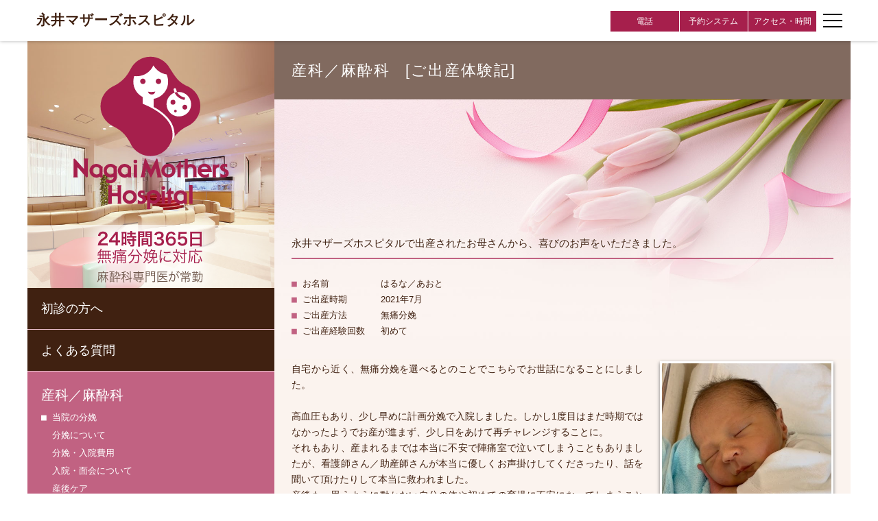

--- FILE ---
content_type: text/html
request_url: https://www.nagai-cl.com/birth-story.php?page=9
body_size: 12077
content:
<!DOCTYPE html>
<!--[if lte IE 8]><html class="ie nojs nosvg" lang="ja"><![endif]-->
<!--[if !(lte IE 8) ]><!-->
<html lang="ja" class="nojs">
<!--<![endif]-->
<head prefix="og: http://ogp.me/ns# fb: http://ogp.me/ns/fb# article: http://ogp.me/ns/article#">

	<meta charset="UTF-8" />
	<!--[if IE]><meta http-equiv="X-UA-Compatible" content="IE=Edge, chrome=1" /><![endif]-->
	<title>ご出産体験記 - 9ページ目 | 埼玉県三郷市の産科 永井マザーズホスピタル</title>
	<meta name="description" content="永井マザーズホスピタルで出産されたお母さまから、喜びのお声をいただきました。" />

	<!-- Global site tag (gtag.js) - Google Analytics -->
	<script async src="https://www.googletagmanager.com/gtag/js?id=G-QDGZJJ1BE6"></script>
	<script>
		window.dataLayer = window.dataLayer || [];
		function gtag(){dataLayer.push(arguments);}
		gtag('js', new Date());

		gtag('config', 'G-QDGZJJ1BE6');
		gtag('config', 'UA-3236552-58');
	</script>

	<meta name="viewport" content="width=device-width, initial-scale=1.0" />
	<meta name="format-detection" content="telephone=no" />

	<link rel="shortcut icon" href="favicon.ico" />
	<link rel="apple-touch-icon" href="https://www.nagai-cl.com/img/icon.png" />

	<meta property="og:type" content="website" />
	<meta property="og:title" content="埼玉県三郷市の産科・婦人科・不妊外来・形成外科・美容外科・小児科 | 永井マザーズホスピタル" />
	<meta property="og:image" content="https://www.nagai-cl.com/img/og_img.jpg" />
	<meta property="og:url" content="https://www.nagai-cl.com/" />
	<meta property="og:site_name" content="永井マザーズホスピタル" />
	<meta property="og:description" content="当院では、産科、婦人科をはじめ、不妊治療、形成･美容外科、そして小児科と、女性とそのファミリーに関わる総合的な医療を担っております。" />
	<meta property="og:locale" content="ja_JP" />

	<!--[if lt IE 9]><script src="https://oss.maxcdn.com/html5shiv/3.7.2/html5shiv.min.js"></script><![endif]-->

	<link rel="stylesheet" href="file/nagai.css?v=20250926" media="all" />
	<link rel="canonical" href="news.php"></head>
<body>


<header class="global"><div>
	<strong class="name"><a href="./"><span>永井マザーズ</span><span>ホスピタル</span></a></strong>	<ul>
	<li><a onclick="goog_report_conversion('tel:048-959-1311')" href="#">電話</a></li>
	<li><a href="https://yoyaku.atlink.jp/nagai-cl/" target="_blank">予約システム</a></li>
	<li><a href="access.php">アクセス・時間</a></li>
	</ul>
	<button class="drawer-btn" aria-haspopup="true" aria-controls="nav-drawer" aria-expanded="false" aria-label="ナビゲーションメニューの開閉"><span></span></button>
</div></header>

<div id="nav-drawer" aria-hidden="true">
<nav>
	<ul>
		<li class="sub1"><a href="first.php">初診の方へ</a></li>
		<li class="sub1"><a href="faq.php">よくある質問</a></li>
		<li>
			<dl>
				<dt><span>産科／</span><span>麻酔科</span></dt>
				<dd>
					<ul>
					<li><a href="obstetrics.php">当院の分娩</a></li>
					<li><a href="prenatal-testing.php">出生前検査(NIPT他)</a></li>
					<li><a href="class.php">学級・クラス</a></li>
					<li><a href="meal.php">入院中のお食事</a></li>
					<li><a href="nutrition.php">栄養相談</a></li>
					<li><a href="birth-story.php">ご出産体験記</a></li>
					</ul>
				</dd>
			</dl>
		</li>
		<li class="sub4"><a href="mental-health.php">メンタルヘルスケア外来</a></li>
		<li><a href="gynecology.php">婦人科／病理診断科</a></li>
		<li><a href="sterility.php">不妊治療</a></li>
		<li><a href="plastic-surgery.php">形成・美容外科</a></li>
		<li><a href="pediatrics.php">小児科</a></li>
		<li class="sub2"><a href="message.php">ごあいさつ・医師紹介</a></li>
		<li class="sub2"><a href="guide.php">施設案内</a></li>
		<li class="sub1"><a href="schedule-staff.php">外来担当医スケジュール</a></li>
		<li class="sub3"><a href="schedule.php">クラススケジュール</a></li>
	</ul>
</nav>
</div>


<main id="obs-birth-bg">
<article id="obs" class="dep global">

	<h1>産科／麻酔科<div>[ご出産体験記]</div></h1>
	<p>
		永井マザーズホスピタルで出産されたお母さんから、喜びのお声をいただきました。
	</p>

	<div id="obs-birth">
	<article id="b168" class="clear post s1">
		<h2><a href="/birth-story.php?id=168&page=9" rel="bookmark">
		<dl>
			<dt>お名前</dt><dd>はるな／あおと</dd>
			<dt>ご出産時期</dt><dd>2021年7月</dd>
			<dt>ご出産方法</dt><dd>無痛分娩</dd>
			<dt>ご出産経験回数</dt><dd>初めて</dd>
		</dl>
		</a></h2>
		<div class="body">
			<p>自宅から近く、無痛分娩を選べるとのことでこちらでお世話になることにしました。</p><p>&nbsp;</p><p>高血圧もあり、少し早めに計画分娩で入院しました。しかし1度目はまだ時期ではなかったようでお産が進まず、少し日をあけて再チャレンジすることに。</p><p>それもあり、産まれるまでは本当に不安で陣痛室で泣いてしまうこともありましたが、看護師さん／助産師さんが本当に優しくお声掛けしてくださったり、話を聞いて頂けたりして本当に救われました。</p><p>産後も、思うように動かない自分の体や初めての育児に不安になってしまうことがしばしばありましたが、都度相談にのっていただけて、不安を解消して退院することが出来ました。</p><p>&nbsp;</p><p>お料理は噂通りとっても美味しくてボリュームもあり、お腹いっぱい食べることが出来ました。アロマやシャンプーなどのサービスも利用させていただきましたが、リフレッシュ出来ましたし、担当頂いた方との会話も弾んで楽しい時間を過ごすことが出来ました。</p><p>&nbsp;</p><p>コロナ禍の妊娠・出産で不安もありましたが、こちらで産めて本当に良かったです。</p><p>こちらの産院の雰囲気が好きなので、息子の予防接種で引き続きお世話になっております。</p><p>2人目を授かれれば、またお世話になりたいです。</p><p>&nbsp;</p>
		</div>
		<ul class="photo">
		<li><div><img src="upload/202112/birth-1638773263.jpeg" alt=""></div></li>
		</ul>
<script type="application/ld+json">
{
	"@context": "http://schema.org",
	"@type": "BlogPosting",
	"mainEntityOfPage": {
		"@type": "WebPage",
		"@id": "https://www.nagai-cl.com/birth-story.php?id=168"
	},
	"datePublished": "2021-12-06T15:42:00",
	"dateModified": "2021-12-06T15:48:09",
	"author": {
		"@type": "Person",
		"name": "スタッフ"
	},
	"publisher": {
		"@type": "Organization",
		"name": "永井マザーズホスピタル",
		"logo": {
			"@type": "ImageObject",
			"url": "https://www.nagai-cl.com/img/logo.png"
		}
	},
	"headline": "はるな／あおと／無痛分娩",
	"description": "自宅から近く、無痛分娩を選べるとのことでこちらでお世話になることにしました。&nbsp;高血圧もあり、少し早めに計画分娩で入院しました。しかし1度目はまだ時期ではなかったようでお産が進まず、少し日をあけて再チャレンジすることに。それもあり、産まれるまでは本当に不安で陣痛室で泣いてしまうこともありましたが、看護師さん／助産師さんが本当に優しくお声掛けしてくださったり、話を聞いて頂けたりして本当に救われました。産後も、思うように動かない自分の体や初めての育児に不安になってしまうことがしばしばありましたが、都度相談にのっていただけて、不安を解消して退院することが出来ました。&nbsp;お料理は噂通りとっても美味しくてボリュームもあり、お腹いっぱい食べることが出来ました。アロマやシャンプーなどのサービスも利用させていただきましたが、リフレッシュ出来ましたし、担当頂いた方との会話も弾んで楽しい時間を過ごすことが出来ました。&nbsp;コロナ禍の妊娠・出産で不安もありましたが、こちらで産めて本当に良かったです。こちらの産院の雰囲気が好きなので、息子の予防接種で引き続きお世話になっております。2人目を授かれれば、またお世話になりたいです。&nbsp;",
	"image": [
		"https://www.nagai-cl.com/upload/202112/birth-1638773263.jpeg"

	]
}
</script>

	</article>
	<article id="b167" class="clear post s1">
		<h2><a href="/birth-story.php?id=167&page=9" rel="bookmark">
		<dl>
			<dt>お名前</dt><dd>Maya/Kyoko</dd>
			<dt>ご出産時期</dt><dd>２０２１年７月</dd>
			<dt>ご出産方法</dt><dd>自然分娩</dd>
			<dt>ご出産経験回数</dt><dd>２回</dd>
		</dl>
		</a></h2>
		<div class="body">
			<p>出産前から婦人科にお世話になっていたことと、こちらで長女を出産した経験があるため、今回もこちらでお世話になりました。</p><p>永井さんは、妊娠中から、出産後の入院生活において、栄養管理がとてもしっかりしています。妊娠糖尿病と診断された私の食生活に関して、熱心に栄養士のかたから指導があったほか、産後、入院中の食事も母乳に良いもの、糖質の少ないもの、など母体と赤ちゃんのことを大事に考えてくださる食事を提供してくださいました。見た目は華やかで、味もとてもおいしく、たくさん栄養が詰まっている素敵な食事でした。</p><p>また、入院中の母体の悩み、赤ちゃんに関する不安なこと（母乳が出ない・・赤ちゃんが泣き止まないなど）は、助産師さんや看護師さんが熱心に指導してくださいました。特に、母乳に関しては頻繁に状態を確認してくださるので、一人で悩まず、いつでも相談できました。</p><p>退院してからも赤ちゃんの成長や母乳育児に悩んだことがありましたが、この時もABC外来というものを利用し、ベテランの助産師さんに赤ちゃんの様子などを確認していただき、今後の母乳育児に関してアドバイスをいただきました。</p><p>今こうして娘が無事元気に育って、私も穏やかな状態で育児ができているのは永井さんのスタッフの皆様のおかげです。とても感謝しています。</p><p><br></p><p>※１人目のときにはなかったのですが、今回はニューボーンフォトサービスがあり、産まれてわずか数日のときの娘を写真におさめていただき・・・貴重なサービスを受けられて感激です。</p><p><br></p><p>３人目を産むことになったら・・・またぜひこちらでお世話になりたいと思います。ありがとうございました。</p>
		</div>
		<ul class="photo">
		
		</ul>
<script type="application/ld+json">
{
	"@context": "http://schema.org",
	"@type": "BlogPosting",
	"mainEntityOfPage": {
		"@type": "WebPage",
		"@id": "https://www.nagai-cl.com/birth-story.php?id=167"
	},
	"datePublished": "2021-11-26T13:56:00",
	"dateModified": "2021-11-26T14:02:05",
	"author": {
		"@type": "Person",
		"name": "スタッフ"
	},
	"publisher": {
		"@type": "Organization",
		"name": "永井マザーズホスピタル",
		"logo": {
			"@type": "ImageObject",
			"url": "https://www.nagai-cl.com/img/logo.png"
		}
	},
	"headline": "Maya/Kyoko／自然分娩",
	"description": "出産前から婦人科にお世話になっていたことと、こちらで長女を出産した経験があるため、今回もこちらでお世話になりました。永井さんは、妊娠中から、出産後の入院生活において、栄養管理がとてもしっかりしています。妊娠糖尿病と診断された私の食生活に関して、熱心に栄養士のかたから指導があったほか、産後、入院中の食事も母乳に良いもの、糖質の少ないもの、など母体と赤ちゃんのことを大事に考えてくださる食事を提供してくださいました。見た目は華やかで、味もとてもおいしく、たくさん栄養が詰まっている素敵な食事でした。また、入院中の母体の悩み、赤ちゃんに関する不安なこと（母乳が出ない・・赤ちゃんが泣き止まないなど）は、助産師さんや看護師さんが熱心に指導してくださいました。特に、母乳に関しては頻繁に状態を確認してくださるので、一人で悩まず、いつでも相談できました。退院してからも赤ちゃんの成長や母乳育児に悩んだことがありましたが、この時もABC外来というものを利用し、ベテランの助産師さんに赤ちゃんの様子などを確認していただき、今後の母乳育児に関してアドバイスをいただきました。今こうして娘が無事元気に育って、私も穏やかな状態で育児ができているのは永井さんのスタッフの皆様のおかげです。とても感謝しています。※１人目のときにはなかったのですが、今回はニューボーンフォトサービスがあり、産まれてわずか数日のときの娘を写真におさめていただき・・・貴重なサービスを受けられて感激です。３人目を産むことになったら・・・またぜひこちらでお世話になりたいと思います。ありがとうございました。",
	"image": [
		"https://www.nagai-cl.com/img/og_img.jpg"
	]
}
</script>

	</article>
	<article id="b166" class="clear post s3">
		<h2><a href="/birth-story.php?id=166&page=9" rel="bookmark">
		<dl>
			<dt>お名前</dt><dd>りり/めえちゃん</dd>
			<dt>ご出産時期</dt><dd>令和３年7月</dd>
			<dt>ご出産方法</dt><dd>自然分娩</dd>
			<dt>ご出産経験回数</dt><dd>初めて </dd>
		</dl>
		</a></h2>
		<div class="body">
			<p>地元で私自身が永井マザーズホスピタルで生まれたこともあり選びました。</p><p><br></p><p>無痛にしようか迷ったのですが初めてということもあり自然分娩で産もうと決めました。</p><p>検診の時から丁寧に状況や、赤ちゃんの位置など説明してくださり、毎回楽しみでした！</p><p>いざ出産となった時、コロナで立ち合いが出来ず不安でしたが、頑張って！上手！と声を掛けてくださり勇気が出ました。</p><p><br></p><p>又、産後は食事も美味しく、アロママッサージやシャンプーなどのサービスもあり快適に過ごせました！</p><p>授乳の心配事なども丁寧に説明してくださったりしたので安心しました。</p><p><br></p><p>2人目希望なので次授かる事があったらまたこちらでお世話になりたいと思います！</p><p>ありがとうございました！</p>
		</div>
		<ul class="photo">
		<li><div><img src="upload/202111/birth-1637740649.jpg" alt=""></div></li>
		</ul>
<script type="application/ld+json">
{
	"@context": "http://schema.org",
	"@type": "BlogPosting",
	"mainEntityOfPage": {
		"@type": "WebPage",
		"@id": "https://www.nagai-cl.com/birth-story.php?id=166"
	},
	"datePublished": "2021-11-24T16:54:00",
	"dateModified": "2021-11-24T16:58:01",
	"author": {
		"@type": "Person",
		"name": "スタッフ"
	},
	"publisher": {
		"@type": "Organization",
		"name": "永井マザーズホスピタル",
		"logo": {
			"@type": "ImageObject",
			"url": "https://www.nagai-cl.com/img/logo.png"
		}
	},
	"headline": "りり/めえちゃん／自然分娩",
	"description": "地元で私自身が永井マザーズホスピタルで生まれたこともあり選びました。無痛にしようか迷ったのですが初めてということもあり自然分娩で産もうと決めました。検診の時から丁寧に状況や、赤ちゃんの位置など説明してくださり、毎回楽しみでした！いざ出産となった時、コロナで立ち合いが出来ず不安でしたが、頑張って！上手！と声を掛けてくださり勇気が出ました。又、産後は食事も美味しく、アロママッサージやシャンプーなどのサービスもあり快適に過ごせました！授乳の心配事なども丁寧に説明してくださったりしたので安心しました。2人目希望なので次授かる事があったらまたこちらでお世話になりたいと思います！ありがとうございました！",
	"image": [
		"https://www.nagai-cl.com/upload/202111/birth-1637740649.jpg"

	]
}
</script>

	</article>
	<article id="b165" class="clear post s1">
		<h2><a href="/birth-story.php?id=165&page=9" rel="bookmark">
		<dl>
			<dt>お名前</dt><dd>さくやママ/さくや</dd>
			<dt>ご出産時期</dt><dd>2021年7月</dd>
			<dt>ご出産方法</dt><dd>無痛分娩 </dd>
			<dt>ご出産経験回数</dt><dd>初めて</dd>
		</dl>
		</a></h2>
		<div class="body">
			<p>妊娠前から、受診する産院は自分の産まれた永井マザーズホスピタルにしようと決めていました。また、病院での出産例が多く、無痛分娩を安心して行ってもらえることも決め手のひとつでした。</p><p>&nbsp;</p><p>妊娠中は妊娠糖尿病が見つかり、赤ちゃんに影響がないか不安でいっぱいでしたが、大きなトラブルなく過ごせたのは、的確なアドバイスをくださった先生や栄養士さんのおかげです。おかげで、何事もなく無事に出産を迎えられました。</p><p>&nbsp;</p><p>出産は自然無痛分娩の予定でしたが、娘の頭が大きいので早めに産んであげたいとのことで、計画無痛分娩に切り替えになり、ほぼ痛みを感じることなく、余裕をもって出産を体験することが出来ました。</p><p>コロナ禍の出産なので、立ち会いも面会もなく、寂しいかと思っていましたが、助産師さんたちが適宜声をかけてくれ、充実した入院生活を過ごすことが出来ました。</p><p><br></p><p>入院中の美味しい食事、産後忙しい中でなかなか出来ない美容院やニューボーンフォトサービスなど、本当に有難い対応に、病院に居ることを忘れてしまうほどでした。</p><p>娘が産まれてすぐの貴重な時間を、こんなに素敵な思い出にしていただき、感謝してもしきれません。</p><p><br></p><p>第二子を授かる機会があれば、ぜひまた永井マザーズホスピタルさんにお世話になりたいと思います。</p>
		</div>
		<ul class="photo">
		<li><div><img src="upload/202111/birth-1637740249.jpg" alt=""></div></li><li><div><img src="upload/202111/birth-1637740286.jpg" alt=""></div></li>
		</ul>
<script type="application/ld+json">
{
	"@context": "http://schema.org",
	"@type": "BlogPosting",
	"mainEntityOfPage": {
		"@type": "WebPage",
		"@id": "https://www.nagai-cl.com/birth-story.php?id=165"
	},
	"datePublished": "2021-11-24T16:48:00",
	"dateModified": "2021-11-24T16:52:20",
	"author": {
		"@type": "Person",
		"name": "スタッフ"
	},
	"publisher": {
		"@type": "Organization",
		"name": "永井マザーズホスピタル",
		"logo": {
			"@type": "ImageObject",
			"url": "https://www.nagai-cl.com/img/logo.png"
		}
	},
	"headline": "さくやママ/さくや／無痛分娩 ",
	"description": "妊娠前から、受診する産院は自分の産まれた永井マザーズホスピタルにしようと決めていました。また、病院での出産例が多く、無痛分娩を安心して行ってもらえることも決め手のひとつでした。&nbsp;妊娠中は妊娠糖尿病が見つかり、赤ちゃんに影響がないか不安でいっぱいでしたが、大きなトラブルなく過ごせたのは、的確なアドバイスをくださった先生や栄養士さんのおかげです。おかげで、何事もなく無事に出産を迎えられました。&nbsp;出産は自然無痛分娩の予定でしたが、娘の頭が大きいので早めに産んであげたいとのことで、計画無痛分娩に切り替えになり、ほぼ痛みを感じることなく、余裕をもって出産を体験することが出来ました。コロナ禍の出産なので、立ち会いも面会もなく、寂しいかと思っていましたが、助産師さんたちが適宜声をかけてくれ、充実した入院生活を過ごすことが出来ました。入院中の美味しい食事、産後忙しい中でなかなか出来ない美容院やニューボーンフォトサービスなど、本当に有難い対応に、病院に居ることを忘れてしまうほどでした。娘が産まれてすぐの貴重な時間を、こんなに素敵な思い出にしていただき、感謝してもしきれません。第二子を授かる機会があれば、ぜひまた永井マザーズホスピタルさんにお世話になりたいと思います。",
	"image": [
		"https://www.nagai-cl.com/upload/202111/birth-1637740249.jpg"
,"https://www.nagai-cl.com/upload/202111/birth-1637740286.jpg"

	]
}
</script>

	</article>
	<article id="b164" class="clear post s1">
		<h2><a href="/birth-story.php?id=164&page=9" rel="bookmark">
		<dl>
			<dt>お名前</dt><dd>まりあ/なほ</dd>
			<dt>ご出産時期</dt><dd>令和3年7月</dd>
			<dt>ご出産方法</dt><dd>無痛分娩</dd>
			<dt>ご出産経験回数</dt><dd> 初めて</dd>
		</dl>
		</a></h2>
		<div class="body">
			<p>自宅から1番近いという理由で、永井マザーズホスピタルさんにお世話になることを決めました。持病があるため、生まれてくる子に何かあった時に小児科ですぐ診てもらえるという安心感もありました。</p><p>また、永井マザーズホスピタルさんのホームページでは、たくさんの方の出産体験記が掲載されているため、出産のイメージを持つことができました。</p><p><br></p><p>　計画出産の予定でしたが、初めての出産ということもあり、予定通りに進まず不安になることもありましたが、時々助産師さんが様子を見にきてくださるので、安心することができました。</p><p>初めは、麻酔を入れるタイミングがなかなか掴めず、陣痛が来るたびに心が折れそうになりました。今思えば、無痛分娩ではあるものの、陣痛を経験できたのは良い経験だったかもしれません。麻酔が効いたあとは、全く痛みはなく、リラックスして出産することができました。</p><p>コロナ禍で立ち会い出産、面会は全くできませんでしたが、産後すぐにテレビ電話することは可能でした。</p><p>　二日間、痛みで全く食事がとれず出産で疲れ切った私は、産後初めての食事がとても楽しみでした。その時のご飯はジャージャー麺で、疲れ切った身体は美味しいご飯のおかげですぐに元気になりました。永井マザーズホスピタルさんのご飯は全てホテルのご飯のように豪華でおいしかったです。</p><p><br></p><p>　産後のトリートメントのサービスやニューボーンフォト、授乳指導、アロママッサージなど、サービスの質の高さに病院にいることを忘れてしまうくらい、感動しました。</p><p><br></p><p>　もし2人目を授かれたら、永井マザーズホスピタルさんにお世話になりたいと思います。</p>
		</div>
		<ul class="photo">
		<li><div><img src="upload/202111/birth-1637739448.jpg" alt=""></div></li><li><div><img src="upload/202111/birth-1637739558.png" alt=""></div></li>
		</ul>
<script type="application/ld+json">
{
	"@context": "http://schema.org",
	"@type": "BlogPosting",
	"mainEntityOfPage": {
		"@type": "WebPage",
		"@id": "https://www.nagai-cl.com/birth-story.php?id=164"
	},
	"datePublished": "2021-11-24T16:25:00",
	"dateModified": "2021-11-24T16:41:38",
	"author": {
		"@type": "Person",
		"name": "スタッフ"
	},
	"publisher": {
		"@type": "Organization",
		"name": "永井マザーズホスピタル",
		"logo": {
			"@type": "ImageObject",
			"url": "https://www.nagai-cl.com/img/logo.png"
		}
	},
	"headline": "まりあ/なほ／無痛分娩",
	"description": "自宅から1番近いという理由で、永井マザーズホスピタルさんにお世話になることを決めました。持病があるため、生まれてくる子に何かあった時に小児科ですぐ診てもらえるという安心感もありました。また、永井マザーズホスピタルさんのホームページでは、たくさんの方の出産体験記が掲載されているため、出産のイメージを持つことができました。　計画出産の予定でしたが、初めての出産ということもあり、予定通りに進まず不安になることもありましたが、時々助産師さんが様子を見にきてくださるので、安心することができました。初めは、麻酔を入れるタイミングがなかなか掴めず、陣痛が来るたびに心が折れそうになりました。今思えば、無痛分娩ではあるものの、陣痛を経験できたのは良い経験だったかもしれません。麻酔が効いたあとは、全く痛みはなく、リラックスして出産することができました。コロナ禍で立ち会い出産、面会は全くできませんでしたが、産後すぐにテレビ電話することは可能でした。　二日間、痛みで全く食事がとれず出産で疲れ切った私は、産後初めての食事がとても楽しみでした。その時のご飯はジャージャー麺で、疲れ切った身体は美味しいご飯のおかげですぐに元気になりました。永井マザーズホスピタルさんのご飯は全てホテルのご飯のように豪華でおいしかったです。　産後のトリートメントのサービスやニューボーンフォト、授乳指導、アロママッサージなど、サービスの質の高さに病院にいることを忘れてしまうくらい、感動しました。　もし2人目を授かれたら、永井マザーズホスピタルさんにお世話になりたいと思います。",
	"image": [
		"https://www.nagai-cl.com/upload/202111/birth-1637739448.jpg"
,"https://www.nagai-cl.com/upload/202111/birth-1637739558.png"

	]
}
</script>

	</article>
	<article id="b163" class="clear post s1">
		<h2><a href="/birth-story.php?id=163&page=9" rel="bookmark">
		<dl>
			<dt>お名前</dt><dd>つむかんママ/かんげん</dd>
			<dt>ご出産時期</dt><dd>2021年6月22日</dd>
			<dt>ご出産方法</dt><dd>無痛分娩 </dd>
			<dt>ご出産経験回数</dt><dd>2回目(1回目は他院にて自然分娩)</dd>
		</dl>
		</a></h2>
		<div class="body">
			<p>第一子出産時は他院で自然分娩を経験しましたが、微弱陣痛だったため46時間陣痛に耐えた経験から、第二子以降は絶対無痛分娩にすると心に決めていました。</p><p>永井マザーズホスピタルさんは、埼玉県内トップクラスの無痛分娩件数を取り扱っており、またどの先生でも麻酔の対応が可能と聞いて、絶対に無痛分娩を希望していたためお願いすることに決めました。</p><p>妊婦検診時の先生は毎回違いますが、皆さん丁寧に説明してくださる先生方だったので不安はなかったです。</p><p>無痛分娩を経験するまではどの程度痛みが引くのか不安でしたが、実際に麻酔を使用すると嘘のように痛みが引いていき、以降は誕生の瞬間まで冷静に意識を保ったままお産を経験することができました。</p><p>分娩でお世話になった助産師さん方も皆さん気さくで優しい方で、コロナ禍での出産でしたが孤独感はありませんでした。</p><p>入院中はシャンプーブローやニューボーンフォトのサービス、オプションでマッサージの提供もあり、面会はできませんでしたが、自分のケアに忙しく過ごしていたため寂しさもまぎれました。</p><p>出産は一大イベントですが、出産後はすぐに育児が始まります。特に新生児期は睡眠も十分にとれない生活リズムになります。無痛分娩の出産で体力を温存できたお陰で、退院後はスムーズに上の子のケアと新生児のお世話に入ることができました。</p><p>第三子を授かることがあれば、また永井マザーズホスピタルさんにお願いしたいです。</p>
		</div>
		<ul class="photo">
		
		</ul>
<script type="application/ld+json">
{
	"@context": "http://schema.org",
	"@type": "BlogPosting",
	"mainEntityOfPage": {
		"@type": "WebPage",
		"@id": "https://www.nagai-cl.com/birth-story.php?id=163"
	},
	"datePublished": "2021-11-18T15:41:00",
	"dateModified": "2021-11-18T15:43:37",
	"author": {
		"@type": "Person",
		"name": "スタッフ"
	},
	"publisher": {
		"@type": "Organization",
		"name": "永井マザーズホスピタル",
		"logo": {
			"@type": "ImageObject",
			"url": "https://www.nagai-cl.com/img/logo.png"
		}
	},
	"headline": "つむかんママ/かんげん／無痛分娩 ",
	"description": "第一子出産時は他院で自然分娩を経験しましたが、微弱陣痛だったため46時間陣痛に耐えた経験から、第二子以降は絶対無痛分娩にすると心に決めていました。永井マザーズホスピタルさんは、埼玉県内トップクラスの無痛分娩件数を取り扱っており、またどの先生でも麻酔の対応が可能と聞いて、絶対に無痛分娩を希望していたためお願いすることに決めました。妊婦検診時の先生は毎回違いますが、皆さん丁寧に説明してくださる先生方だったので不安はなかったです。無痛分娩を経験するまではどの程度痛みが引くのか不安でしたが、実際に麻酔を使用すると嘘のように痛みが引いていき、以降は誕生の瞬間まで冷静に意識を保ったままお産を経験することができました。分娩でお世話になった助産師さん方も皆さん気さくで優しい方で、コロナ禍での出産でしたが孤独感はありませんでした。入院中はシャンプーブローやニューボーンフォトのサービス、オプションでマッサージの提供もあり、面会はできませんでしたが、自分のケアに忙しく過ごしていたため寂しさもまぎれました。出産は一大イベントですが、出産後はすぐに育児が始まります。特に新生児期は睡眠も十分にとれない生活リズムになります。無痛分娩の出産で体力を温存できたお陰で、退院後はスムーズに上の子のケアと新生児のお世話に入ることができました。第三子を授かることがあれば、また永井マザーズホスピタルさんにお願いしたいです。",
	"image": [
		"https://www.nagai-cl.com/img/og_img.jpg"
	]
}
</script>

	</article>
	<article id="b162" class="clear post s2">
		<h2><a href="/birth-story.php?id=162&page=9" rel="bookmark">
		<dl>
			<dt>お名前</dt><dd>明美/実空</dd>
			<dt>ご出産時期</dt><dd>令和3年6月18日</dd>
			<dt>ご出産方法</dt><dd>無痛分娩 </dd>
			<dt>ご出産経験回数</dt><dd>3回以上</dd>
		</dl>
		</a></h2>
		<div class="body">
			<p>上の子2人共お世話になっていて、産後のケアや入院中の食事や写真、アロママッサージ、シャンプー等が充実していたので3人目も出来たらお世話になろうと思ってました。</p><p>&nbsp;</p><p>3人目はコロナ禍の妊娠・出産となり不安な事もありましたが、感染対策もきちんとされていて安心して受診等が出来ました。</p><p>&nbsp;</p><p>上の子もいたので、計画出産希望でしたが早めに陣痛がきてしまいそのまま分娩となりました。病院に着いた時には子宮口が6cm開いていて、直前まで無痛にするかしないか悩んでいたら助産師さんより細かな説明があり、最後になるかもしれないから無痛を経験してみようと決心しお願いしました。そしたら、あっという間に冷や汗と痛みが無くなり不思議な感じでした。こんなに楽になるんだったら1人目も2人目も無痛にすれば良かったと後々後悔する程でした。出産後も体力に余裕があり驚きました‼︎退院後は3人の育児に不安がありましたが、回復が早く無理し過ぎてしまう位動いてしまいました(笑)</p><p>&nbsp;</p><p>入院中は面会が出来なかったので少し寂しく感じましたが、赤ちゃんとゆっくり過ごす事が出来ました。楽しみにしていた食事は食堂では食べれず部屋で頂きましたが、とても豪華で毎食美味しく頂きました。シャンプーや2人目の時に出来なかったアロママッサージも行なってもらいとてもリラックス出来ました。写真も撮ってもらえて良かったです♪</p><p>&nbsp;</p><p>多分最後の出産ですが、もしもの時はまたお世話になりたいです。</p><p>本当にありがとうございました。</p>
		</div>
		<ul class="photo">
		<li><div><img src="upload/202110/birth-1634633570.jpg" alt=""></div></li><li><div><img src="upload/202110/birth-1634633623.jpg" alt=""></div></li><li><div><img src="upload/202110/birth-1634633633.jpg" alt=""></div></li>
		</ul>
<script type="application/ld+json">
{
	"@context": "http://schema.org",
	"@type": "BlogPosting",
	"mainEntityOfPage": {
		"@type": "WebPage",
		"@id": "https://www.nagai-cl.com/birth-story.php?id=162"
	},
	"datePublished": "2021-10-19T17:51:00",
	"dateModified": "2021-10-19T17:54:47",
	"author": {
		"@type": "Person",
		"name": "スタッフ"
	},
	"publisher": {
		"@type": "Organization",
		"name": "永井マザーズホスピタル",
		"logo": {
			"@type": "ImageObject",
			"url": "https://www.nagai-cl.com/img/logo.png"
		}
	},
	"headline": "明美/実空／無痛分娩 ",
	"description": "上の子2人共お世話になっていて、産後のケアや入院中の食事や写真、アロママッサージ、シャンプー等が充実していたので3人目も出来たらお世話になろうと思ってました。&nbsp;3人目はコロナ禍の妊娠・出産となり不安な事もありましたが、感染対策もきちんとされていて安心して受診等が出来ました。&nbsp;上の子もいたので、計画出産希望でしたが早めに陣痛がきてしまいそのまま分娩となりました。病院に着いた時には子宮口が6cm開いていて、直前まで無痛にするかしないか悩んでいたら助産師さんより細かな説明があり、最後になるかもしれないから無痛を経験してみようと決心しお願いしました。そしたら、あっという間に冷や汗と痛みが無くなり不思議な感じでした。こんなに楽になるんだったら1人目も2人目も無痛にすれば良かったと後々後悔する程でした。出産後も体力に余裕があり驚きました‼︎退院後は3人の育児に不安がありましたが、回復が早く無理し過ぎてしまう位動いてしまいました(笑)&nbsp;入院中は面会が出来なかったので少し寂しく感じましたが、赤ちゃんとゆっくり過ごす事が出来ました。楽しみにしていた食事は食堂では食べれず部屋で頂きましたが、とても豪華で毎食美味しく頂きました。シャンプーや2人目の時に出来なかったアロママッサージも行なってもらいとてもリラックス出来ました。写真も撮ってもらえて良かったです♪&nbsp;多分最後の出産ですが、もしもの時はまたお世話になりたいです。本当にありがとうございました。",
	"image": [
		"https://www.nagai-cl.com/upload/202110/birth-1634633570.jpg"
,"https://www.nagai-cl.com/upload/202110/birth-1634633623.jpg"
,"https://www.nagai-cl.com/upload/202110/birth-1634633633.jpg"

	]
}
</script>

	</article>
	<article id="b161" class="clear post s1">
		<h2><a href="/birth-story.php?id=161&page=9" rel="bookmark">
		<dl>
			<dt>お名前</dt><dd>聡美／要汰</dd>
			<dt>ご出産時期</dt><dd>2021年6月</dd>
			<dt>ご出産方法</dt><dd>計画無痛分娩</dd>
			<dt>ご出産経験回数</dt><dd>2回目</dd>
		</dl>
		</a></h2>
		<div class="body">
			<p>1人目の出産の際、2度目があるなら絶対に永井さんで産むと決めていました。</p><p>&nbsp;</p><p>1人目同様、中々妊娠に至らなかった為、2人目も永井さんでタイミング方での妊活を始めました。</p><p>1人目の時は奇跡的に1周期目で妊娠をした為、2人目で結果が出ない回では精神的にかなり落ち込んでいましたがそれでも親身になってくださる先生方のおかげで3周期目で妊娠。そのまま出産まで通院しました。</p><p>&nbsp;</p><p>上の子が36週で産まれた事もあり、早く産まれてしまうのでは？とずっとドキドキしてましたが、予定通り計画の日にちを迎え、吸引分娩であせりましたが無事出産。</p><p>&nbsp;</p><p>産後、体調があまりよくなく参ってしまいましたが、看護師さんも助産師さんも皆さんあたたかく親身になってくれ、本当に助かりました。</p><p>&nbsp;</p><p>前回のお産の際、泣いてしまう私を励ましてくれ勇気づけてくれた助産師さんが今回のお産の際にも出勤しており、それも励みになりました。</p><p>&nbsp;</p><p>コロナ禍での出産という事で、1人目の時とは色々と違うことが多かったですが妊娠から出産まで大きな不安はなく過ごせたのは永井さんで働く方々の人の良さもあって、だと思っています。</p><p>&nbsp;</p><p>3人目も…なんて贅沢な望みだとは思いますが、次また子供を授かることができたら絶対に永井さんでお世話になりたいと思います。</p>
		</div>
		<ul class="photo">
		<li><div><img src="upload/202110/birth-1634633077.jpg" alt=""></div></li>
		</ul>
<script type="application/ld+json">
{
	"@context": "http://schema.org",
	"@type": "BlogPosting",
	"mainEntityOfPage": {
		"@type": "WebPage",
		"@id": "https://www.nagai-cl.com/birth-story.php?id=161"
	},
	"datePublished": "2021-10-19T17:43:00",
	"dateModified": "2021-10-19T17:47:45",
	"author": {
		"@type": "Person",
		"name": "スタッフ"
	},
	"publisher": {
		"@type": "Organization",
		"name": "永井マザーズホスピタル",
		"logo": {
			"@type": "ImageObject",
			"url": "https://www.nagai-cl.com/img/logo.png"
		}
	},
	"headline": "聡美／要汰／計画無痛分娩",
	"description": "1人目の出産の際、2度目があるなら絶対に永井さんで産むと決めていました。&nbsp;1人目同様、中々妊娠に至らなかった為、2人目も永井さんでタイミング方での妊活を始めました。1人目の時は奇跡的に1周期目で妊娠をした為、2人目で結果が出ない回では精神的にかなり落ち込んでいましたがそれでも親身になってくださる先生方のおかげで3周期目で妊娠。そのまま出産まで通院しました。&nbsp;上の子が36週で産まれた事もあり、早く産まれてしまうのでは？とずっとドキドキしてましたが、予定通り計画の日にちを迎え、吸引分娩であせりましたが無事出産。&nbsp;産後、体調があまりよくなく参ってしまいましたが、看護師さんも助産師さんも皆さんあたたかく親身になってくれ、本当に助かりました。&nbsp;前回のお産の際、泣いてしまう私を励ましてくれ勇気づけてくれた助産師さんが今回のお産の際にも出勤しており、それも励みになりました。&nbsp;コロナ禍での出産という事で、1人目の時とは色々と違うことが多かったですが妊娠から出産まで大きな不安はなく過ごせたのは永井さんで働く方々の人の良さもあって、だと思っています。&nbsp;3人目も…なんて贅沢な望みだとは思いますが、次また子供を授かることができたら絶対に永井さんでお世話になりたいと思います。",
	"image": [
		"https://www.nagai-cl.com/upload/202110/birth-1634633077.jpg"

	]
}
</script>

	</article>
	<article id="b160" class="clear post s1">
		<h2><a href="/birth-story.php?id=160&page=9" rel="bookmark">
		<dl>
			<dt>お名前</dt><dd>あゆみ/まいちゃん</dd>
			<dt>ご出産時期</dt><dd>2021年3月</dd>
			<dt>ご出産方法</dt><dd>無痛分娩</dd>
			<dt>ご出産経験回数</dt><dd>初めて</dd>
		</dl>
		</a></h2>
		<div class="body">
			<p>無痛分娩を希望していた為、実績の多い永井さんにお世話になることにしました。また、自宅から通いやすい距離だったことも決め手です。</p><p>&nbsp;</p><p>初めての妊娠。分からないことだらけで、お腹の中の赤ちゃんがちゃんと成長しているか不安でしたが、妊婦検診でしっかりと診てくださり、質問にも分かりやすく答えてもらえたりと、安心して出産まで進むことが出来ました。</p><p>&nbsp;</p><p>出産は計画無痛分娩でスケジュールを決めて挑んだのですが、初産&amp;予定日より早い日にちだったということもあり、なかなか上手くいかず1度退院することに。。改めてスケジュールを決めて再度入院しました。</p><p>&nbsp;</p><p>2回目は順調に進み、無事に出産することが出来ました。無痛ということで産む時の痛みは全くナシ。ただ、麻酔が効くまで陣痛の痛みはしっかり感じました。今思えば陣痛を経験出来て良かったなと思っています。</p><p>&nbsp;</p><p>また、子宮口が開くまで分娩室にいたのですが、看護師さんや助産師さんが色々とお話してくれたり、こまめに確認に来たりで全然寂しくなかったですし、励ましの言葉が心強かったです。</p><p>&nbsp;</p><p>出産後も手厚いサポートは変わらずで、翌日から始まる指導も分からなかったところを何度も教えてくれたり、相談も親身になって受けてくださり、安心して過ごすことが出来ました。</p><p>&nbsp;</p><p>入院中の食事は栄養たっぷりで、どれも美味しかったです。食事の時間が本当に楽しみでした。笑</p><p>また、ニューボーンフォトやママ向けのシャンプーブローサービスなどもあり楽しい入院生活でした。</p><p>&nbsp;</p><p>コロナ禍で1人で挑んだ出産でしたが、先生をはじめ、看護師さん、助産師さんが手厚くサポートしてくださったおかげで思い出に残る良い出産が出来ました。</p><p>&nbsp;</p><p>今後、2人目を授かった際は、また永井さんにお世話になろうと思います。</p><p>&nbsp;</p><p>本当にありがとうございました。</p><p>&nbsp;</p>
		</div>
		<ul class="photo">
		
		</ul>
<script type="application/ld+json">
{
	"@context": "http://schema.org",
	"@type": "BlogPosting",
	"mainEntityOfPage": {
		"@type": "WebPage",
		"@id": "https://www.nagai-cl.com/birth-story.php?id=160"
	},
	"datePublished": "2021-08-12T15:39:00",
	"dateModified": "2021-08-12T15:42:10",
	"author": {
		"@type": "Person",
		"name": "スタッフ"
	},
	"publisher": {
		"@type": "Organization",
		"name": "永井マザーズホスピタル",
		"logo": {
			"@type": "ImageObject",
			"url": "https://www.nagai-cl.com/img/logo.png"
		}
	},
	"headline": "あゆみ/まいちゃん／無痛分娩",
	"description": "無痛分娩を希望していた為、実績の多い永井さんにお世話になることにしました。また、自宅から通いやすい距離だったことも決め手です。&nbsp;初めての妊娠。分からないことだらけで、お腹の中の赤ちゃんがちゃんと成長しているか不安でしたが、妊婦検診でしっかりと診てくださり、質問にも分かりやすく答えてもらえたりと、安心して出産まで進むことが出来ました。&nbsp;出産は計画無痛分娩でスケジュールを決めて挑んだのですが、初産&amp;予定日より早い日にちだったということもあり、なかなか上手くいかず1度退院することに。。改めてスケジュールを決めて再度入院しました。&nbsp;2回目は順調に進み、無事に出産することが出来ました。無痛ということで産む時の痛みは全くナシ。ただ、麻酔が効くまで陣痛の痛みはしっかり感じました。今思えば陣痛を経験出来て良かったなと思っています。&nbsp;また、子宮口が開くまで分娩室にいたのですが、看護師さんや助産師さんが色々とお話してくれたり、こまめに確認に来たりで全然寂しくなかったですし、励ましの言葉が心強かったです。&nbsp;出産後も手厚いサポートは変わらずで、翌日から始まる指導も分からなかったところを何度も教えてくれたり、相談も親身になって受けてくださり、安心して過ごすことが出来ました。&nbsp;入院中の食事は栄養たっぷりで、どれも美味しかったです。食事の時間が本当に楽しみでした。笑また、ニューボーンフォトやママ向けのシャンプーブローサービスなどもあり楽しい入院生活でした。&nbsp;コロナ禍で1人で挑んだ出産でしたが、先生をはじめ、看護師さん、助産師さんが手厚くサポートしてくださったおかげで思い出に残る良い出産が出来ました。&nbsp;今後、2人目を授かった際は、また永井さんにお世話になろうと思います。&nbsp;本当にありがとうございました。&nbsp;",
	"image": [
		"https://www.nagai-cl.com/img/og_img.jpg"
	]
}
</script>

	</article>
	<article id="b159" class="clear post s1">
		<h2><a href="/birth-story.php?id=159&page=9" rel="bookmark">
		<dl>
			<dt>お名前</dt><dd>せりか/りつき</dd>
			<dt>ご出産時期</dt><dd>2021年4月</dd>
			<dt>ご出産方法</dt><dd>無痛分娩 </dd>
			<dt>ご出産経験回数</dt><dd>初めて</dd>
		</dl>
		</a></h2>
		<div class="body">
			<p>初めての出産で無痛分娩をしている3件の産科さんを受診し、永井さんに決めました。</p><p>永井さんでは毎回同じ先生につくという形ではありませんが、どの先生も親身にお話しを聞いてくださいますし、何より待ち時間もそこまで長くなく、悪阻で身体がきつい時期もありがたかったです。</p><p>&nbsp;</p><p>和漢分娩で自然陣痛を待つ形を希望していたのですが、なかなか出てくる気配がなく、計画分娩にて入院する形となりました。</p><p>1人で入院することや、未知な出産に対する不安が大きかったため、病院に着くまでかなりどきどきしていたのですが、綺麗な部屋に入ってびっくり。ホテルのような内装でとても居心地がよかったです。</p><p>&nbsp;</p><p>口コミでも評判だった食事には特に感動しました！</p><p>毎回楽しみで献立表を見てワクワクする程です。</p><p>&nbsp;</p><p>陣痛の痛みが辛い時は麻酔をいれてもらい、適宜睡眠をとれましたし、会陰切開の縫合も痛みなく処置していただけました。出産時は元気な助産師さんがたくさん声がけ下さったのでとても心強かったです。また同じ先生、助産師さんに手伝ってもらいたいくらいです。</p><p>入院中は赤ちゃんを預かってもらえるので、ゆっくりシャワーや食事もでき、夜間もぐっすり眠れたので、体力の回復も早かったと思います。</p><p>GW前だったこともあり、生まれた赤ちゃんがかなり多く、指導も大変だったと思いますが、助産師さん、看護師さんが丁寧に質問にも答えてくださったおかげで安心して退院することが出来ました。</p><p>&nbsp;</p><p>また、ニューボーンフォトがついているので、入院中のまさに生まれたばかりの我が子をしっかりした写真で残せたこともとても嬉しいです。</p><p>&nbsp;</p><p>育児が始まってからも、心配なことや分からないことが多く、不安もあったのですが、希望をすればABC外来で助産師さんにアドバイスをいただける制度があり、産後も大変お世話になりました。</p><p>&nbsp;</p><p>妊娠、出産、産後とスタッフの皆様本当にありがとうございます。</p><p>2人目妊娠を希望しているので、その時はぜひまた永井さんでお世話になりたいと思っています。&nbsp;</p>
		</div>
		<ul class="photo">
		<li><div><img src="upload/../upload/202108/birth-1628066820.jpg" alt=""></div></li><li><div><img src="upload/../upload/202108/birth-1628750882.jpg" alt=""></div></li>
		</ul>
<script type="application/ld+json">
{
	"@context": "http://schema.org",
	"@type": "BlogPosting",
	"mainEntityOfPage": {
		"@type": "WebPage",
		"@id": "https://www.nagai-cl.com/birth-story.php?id=159"
	},
	"datePublished": "2021-08-04T17:44:00",
	"dateModified": "2021-08-12T15:48:19",
	"author": {
		"@type": "Person",
		"name": "スタッフ"
	},
	"publisher": {
		"@type": "Organization",
		"name": "永井マザーズホスピタル",
		"logo": {
			"@type": "ImageObject",
			"url": "https://www.nagai-cl.com/img/logo.png"
		}
	},
	"headline": "せりか/りつき／無痛分娩 ",
	"description": "初めての出産で無痛分娩をしている3件の産科さんを受診し、永井さんに決めました。永井さんでは毎回同じ先生につくという形ではありませんが、どの先生も親身にお話しを聞いてくださいますし、何より待ち時間もそこまで長くなく、悪阻で身体がきつい時期もありがたかったです。&nbsp;和漢分娩で自然陣痛を待つ形を希望していたのですが、なかなか出てくる気配がなく、計画分娩にて入院する形となりました。1人で入院することや、未知な出産に対する不安が大きかったため、病院に着くまでかなりどきどきしていたのですが、綺麗な部屋に入ってびっくり。ホテルのような内装でとても居心地がよかったです。&nbsp;口コミでも評判だった食事には特に感動しました！毎回楽しみで献立表を見てワクワクする程です。&nbsp;陣痛の痛みが辛い時は麻酔をいれてもらい、適宜睡眠をとれましたし、会陰切開の縫合も痛みなく処置していただけました。出産時は元気な助産師さんがたくさん声がけ下さったのでとても心強かったです。また同じ先生、助産師さんに手伝ってもらいたいくらいです。入院中は赤ちゃんを預かってもらえるので、ゆっくりシャワーや食事もでき、夜間もぐっすり眠れたので、体力の回復も早かったと思います。GW前だったこともあり、生まれた赤ちゃんがかなり多く、指導も大変だったと思いますが、助産師さん、看護師さんが丁寧に質問にも答えてくださったおかげで安心して退院することが出来ました。&nbsp;また、ニューボーンフォトがついているので、入院中のまさに生まれたばかりの我が子をしっかりした写真で残せたこともとても嬉しいです。&nbsp;育児が始まってからも、心配なことや分からないことが多く、不安もあったのですが、希望をすればABC外来で助産師さんにアドバイスをいただける制度があり、産後も大変お世話になりました。&nbsp;妊娠、出産、産後とスタッフの皆様本当にありがとうございます。2人目妊娠を希望しているので、その時はぜひまた永井さんでお世話になりたいと思っています。&nbsp;",
	"image": [
		"https://www.nagai-cl.com/upload/../upload/202108/birth-1628066820.jpg"
,"https://www.nagai-cl.com/upload/../upload/202108/birth-1628750882.jpg"

	]
}
</script>

	</article>


<ul class="pager"><li><a href="/birth-story.php?page=1">1</a></li><li><a href="/birth-story.php?page=2">2</a></li><li><a href="/birth-story.php?page=3">3</a></li><li><a href="/birth-story.php?page=4">4</a></li><li><a href="/birth-story.php?page=5">5</a></li><li><a href="/birth-story.php?page=6">6</a></li><li><a href="/birth-story.php?page=7">7</a></li><li><a href="/birth-story.php?page=8">8</a></li><li><span>9</span></li><li><a href="/birth-story.php?page=10">10</a></li><li><a href="/birth-story.php?page=11">11</a></li><li><a href="/birth-story.php?page=12">12</a></li><li><a href="/birth-story.php?page=13">13</a></li><li><a href="/birth-story.php?page=14">14</a></li><li><a href="/birth-story.php?page=15">15</a></li><li><a href="/birth-story.php?page=16">16</a></li><li><a href="/birth-story.php?page=17">17</a></li><li><a href="/birth-story.php?page=18">18</a></li><li><a href="/birth-story.php?page=19">19</a></li><li><a href="/birth-story.php?page=20">20</a></li><li><a href="/birth-story.php?page=21">21</a></li><li><a href="/birth-story.php?page=22">22</a></li><li><a href="/birth-story.php?page=23">23</a></li><li><a href="/birth-story.php?page=24">24</a></li></ul>	</div><!--end #obs-birth-->

</article>
</main>


<nav class="global">
	<div class="logo">
		<dl class="logo-face">
			<dt><a href="./"><img src="img/logo.svg" alt="Nagai Mothers Hospital"></a></dt>
			<dd><a href="obstetrics.php#painless"><img src="img/logo-feat_24.svg" alt="24時間 365日 無痛分娩に対応 麻酔科専門医が常勤"></a></dd>
			<!--<dd><a href="wc/breast.php"><img src="img/logo-feat.svg?v2" alt="永井ウィメンズクリニックにて乳腺外科診療を始めました！"></a></dd>-->
		</dl>
	</div>

	<div class="clear">
		<ul class="sub">
		<li><a href="first.php">初診の方へ</a></li>
		<li><a href="faq.php">よくある質問</a></li>
		</ul>
		<ul class="main">
		<li class="obs">
			<div><span>産科</span><span>／麻酔科</span></div>
			<ul>
			<li>
				<a href="obstetrics.php">当院の分娩</a>
				<a href="obstetrics.php#obs-del">分娩について</a>
				<a href="obstetrics.php#obs-expe">分娩・入院費用</a>
				<a href="obstetrics.php#obs-hosp">入院・面会について</a>
				<a href="obstetrics.php#obs-care">産後ケア</a>
			</li>
			<li><a href="prenatal-testing.php">出生前検査(NIPT他)</a></li>
			<li><a href="class.php">学級・クラス</a></li>
			<li><a href="meal.php">入院中のお食事</a></li>
			<li><a href="nutrition.php">栄養相談</a></li>
			<li><a href="birth-story.php">ご出産体験記</a></li>
			</ul>
		</li>
		<li class="sub4"><a href="mental-health.php">メンタルヘルスケア外来</a></li>
		<li><a href="gynecology.php">婦人科／病理診断科</a></li>
		<li><a href="sterility.php">不妊治療</a></li>
		<li><a href="plastic-surgery.php">形成・美容外科</a></li>
		<li><a href="pediatrics.php">小児科</a></li>
		<li class="sub2"><a href="message.php">ごあいさつ・医師紹介</a></li>
		<li class="sub2"><a href="guide.php">施設案内</a></li>
		</ul>
	</div>
	<a id="btn-wc" href="wc/message.php">
		<dl>
		<dt><span>永井</span><span>ウィメンズ</span><span>クリニック</span></dt>
		<dd><ul><li>各種 健診・検診</li><li>婦人科・産科</li><li>乳腺外科</li></ul></dd>
		</dl>
	</a>
</nav>

<footer class="global">
	<ul>
	<li><a href="access.php">アクセス・時間</a></li>
	<li><a href="privacy-policy.php">個人情報について</a></li>
	<li><a href="recruit.php">リクルート</a></li>
	</ul>
</footer>

<!--[if lt IE 9]>
<script src="//ajax.googleapis.com/ajax/libs/jquery/1.11.3/jquery.min.js"></script>
<script>
window.jQuery || document.write('<script src="file/jquery-1.js"><\/script>');
</script>
<![endif]-->
<!--[if gte IE 9]><!-->
<script src="//ajax.googleapis.com/ajax/libs/jquery/2.1.4/jquery.min.js"></script>
<script>
window.jQuery || document.write('<script src="file/jquery-2.js"><\/script>');
</script>
<!--<![endif]-->

<script src="file/nagai.js?20231002"></script>


<script type="text/javascript">
/* <![CDATA[ */
var google_conversion_id = 839076562;
var google_custom_params = window.google_tag_params;
var google_remarketing_only = true;
/* ]]> */
</script>
<script type="text/javascript" src="//www.googleadservices.com/pagead/conversion.js">
</script>
<noscript>
<div style="display:inline;">
<img height="1" width="1" style="border-style:none;" alt="" src="//googleads.g.doubleclick.net/pagead/viewthroughconversion/839076562/?guid=ON&amp;script=0"/>
</div>
</noscript>


<script type="text/javascript">
   /* <![CDATA[ */
   goog_snippet_vars = function() {
     var w = window;
     w.google_conversion_id = 839076562;
     w.google_conversion_label = "IlTvCM_nhHUQ0pWNkAM";
     w.google_remarketing_only = false;
   }
   // DO NOT CHANGE THE CODE BELOW.
   goog_report_conversion = function(url) {
     goog_snippet_vars();
     window.google_conversion_format = "3";
     var opt = new Object();
     opt.onload_callback = function() {
     if (typeof(url) != 'undefined') {
       window.location = url;
     }
   }
   var conv_handler = window['google_trackConversion'];
   if (typeof(conv_handler) == 'function') {
     conv_handler(opt);
   }
}
/* ]]> */
</script>
<script type="text/javascript"
   src="//www.googleadservices.com/pagead/conversion_async.js">
</script>




<div id="nutb-viewer"><div></div></div>


</body>
</html>


--- FILE ---
content_type: image/svg+xml
request_url: https://www.nagai-cl.com/img/logo.svg
body_size: 4327
content:
<?xml version="1.0" encoding="utf-8"?>
<!-- Generator: Adobe Illustrator 19.2.1, SVG Export Plug-In . SVG Version: 6.00 Build 0)  -->
<svg version="1.1" id="レイヤー_1" xmlns="http://www.w3.org/2000/svg" xmlns:xlink="http://www.w3.org/1999/xlink" x="0px"
	 y="0px" width="226px" height="226px" viewBox="0 0 226 226" style="enable-background:new 0 0 226 226;" xml:space="preserve">
<style type="text/css">
	.st0{fill:#A61F4C;}
	.st1{fill:#FFFFFF;}
</style>
<g>
	<g>
		<g>
			<path class="st0" d="M93.1,158.6c0,0,0,16.2,0,16.6c0,0.6,0.5,1.1,0.3,1.3s-5.2,0-5.2,0c-0.3-0.1-0.1-0.4,0-0.6
				c0.1-0.1,0.2-0.4,0.2-0.9s0-15.3,0-15.3c0-0.8-0.7-1.4,0.2-1.4c1.4,0,3.7,0,4.1,0C93.1,158.4,93.1,158.6,93.1,158.6z"/>
		</g>
		<path class="st0" d="M64.2,163c0-0.7,0.5-1.2,0.7-1.8c-0.7-0.2-1.4-0.3-1.9-0.7c-2-1.7-4.1-2.9-6.6-3.2c-4.1-0.4-8.1,1.5-10.1,5.2
			c-1.7,3.8-1.4,8.4,1.7,11.5c2.9,2.8,7.6,3.6,11.3,1.9c0,0,0.2-0.1,0.2,0.2c0.1,1.4-1.1,3.3-2.7,4.1c-2.4,1-5.4,0.1-7.4-1.2
			c-0.2-0.1-0.5,0-0.5,0.2c0,0.9,0,4.8,0,4.8c-0.1,0.9,0.7,0.1,1.1,0.3c2.7,0.7,5.9,0.9,8.5,0c3.2-1.1,5.7-4.4,5.8-7.7
			C64.4,175.9,64.2,163,64.2,163z M59.5,170.2c-1,1.7-3.1,2.3-5.1,2.1c-1.1-0.2-2.3-0.7-3.2-1.7c-1.5-1.6-1.7-4.2-0.8-6
			s2.6-2.7,4.5-2.9c1.8-0.1,3.5,0.8,4.5,2.2L59.5,170.2L59.5,170.2z"/>
		<path class="st0" d="M43.8,175c0,0,0-11.9,0-12.1c0-0.2,0.3-1,0.6-1.3c-0.5-0.3-1.1-0.3-1.6-0.7c-3-3-7.3-4.6-11.4-3
			c-3.5,1.2-6.1,4.7-6.3,8.4c-0.2,3.8,1.4,7.1,4.6,9.2c2.7,1.7,6.7,2.3,9.5,0.2c0.9-0.6,0.4,0.7,1,0.9c1.3,0,2.7,0,4.1,0
			C44.8,176.5,43.8,175.7,43.8,175z M39.3,170.4c-0.8,1.4-2.2,1.8-3.6,2c-1.9,0.2-3.5-0.6-4.7-2.1c-1.4-1.8-1.4-4.4-0.3-6.2
			c1.1-1.7,3.1-2.6,5.2-2.2c1.3,0.2,2.6,0.9,3.4,2C39.4,163.9,39.4,170.4,39.3,170.4z"/>
		<path class="st0" d="M84.4,175c0,0,0-11.9,0-12.1c0-0.2,0.3-1,0.6-1.3c-0.5-0.3-1.1-0.3-1.6-0.7c-3-3-7.3-4.6-11.5-3
			c-3.5,1.2-6.1,4.7-6.3,8.4c-0.2,3.8,1.4,7.1,4.6,9.2c2.7,1.7,6.7,2.3,9.5,0.2c0.9-0.6,0.4,0.7,1,0.9c1.3,0,2.7,0,4.1,0
			C85.3,176.5,84.4,175.7,84.4,175z M79.9,170.4c-0.8,1.4-2.1,1.8-3.6,2c-1.9,0.2-3.5-0.6-4.7-2.1c-1.4-1.8-1.4-4.4-0.3-6.2
			c1.1-1.7,3.1-2.6,5.2-2.2c1.3,0.2,2.6,0.9,3.4,2V170.4z"/>
		<path class="st0" d="M22.9,149.6h-4.7c-0.5,0-1.2-0.1-1.4,0.1c-0.3,0.5,0.2,0.6,0.3,1.5l0.1,13.2c-1.2-1-11.1-12.3-13-14.3l0,0
			c-0.2-0.2-0.5-0.3-0.9-0.3c-0.6,0-1.2,0.4-1.2,1l0,0l0,0c0,0.1,0.1,24.1,0.1,24.1c0.1,0.6-0.8,1.3-0.2,1.7h5.8
			c1.1-0.1-0.1-1.2,0-1.8c0,0,0-11.6,0-12.2c0-0.2,0.2-0.3,0.4-0.1c1.3,1.3,11.8,13.7,11.8,13.7l0,0c0.3,0.3,0.7,0.4,1.1,0.4
			c0.8,0,1.5-0.7,1.5-1.5V175l0,0v-8.6V155c0.1-1.5-0.2-3.8,0.5-4.8C23.5,149.9,23.1,149.5,22.9,149.6z"/>
		<circle class="st0" cx="90.8" cy="153.9" r="2.7"/>
	</g>
	<g>
		<path class="st0" d="M196.1,170.8c0.1,0.5,0.1,1.6,0.1,2.1c0,0.3,0,2.2-0.1,3.2c0,0.2-0.2,0.3-0.4,0.3c-0.8-0.2-1.6,0-2.3,0.2
			c-1.8,0.4-3.5,0.5-5.3,0.2c-4.1-0.8-7.3-3.9-8.1-7.7c-0.4-1.7-0.4-3.3,0.1-4.9c0.6-2.1,1.8-3.7,3.5-5.1c1.3-1,2.7-1.6,4.2-1.9
			c1-0.2,1.9-0.3,3-0.2c1.3,0.2,2.5,0.5,3.6,1.1c1,0.5,2,1.2,2.8,2c0.4,0.4,0.7,0.8,1,1.2c1,1.3,1.5,2.8,1.7,4.4
			c0.1,0.6,0.1,1.2,0.2,1.8c0.1,0.4,0.2,0.9,0.3,1.4c0,0.2-0.2,0.2-0.3,0.2c-0.4,0-0.7,0-1.1,0c-4.2,0-8.4,0-12.7,0
			c-0.3,0-0.7-0.1-0.9,0.3c-0.2,0.3,0.1,0.6,0.3,0.9c0.5,0.8,1.3,1.3,2.1,1.8c0.7,0.3,1.4,0.5,2.2,0.6c0.8,0,1.7,0.1,2.5-0.1
			c0.9-0.2,1.8-0.6,2.6-1.1c0.2-0.1,0.4-0.2,0.6-0.4C195.9,170.7,195.9,170.6,196.1,170.8z M185.1,164.2c-0.1,0.4,0.6,0.3,0.9,0.3
			c2.5,0,5.1,0,7.6,0c0.2,0,0.4,0,0.5-0.1c0.2,0,0.4-0.3,0.2-0.5c-0.2-0.3-0.3-0.6-0.6-0.8c-1.5-1.6-3.3-2.2-5.4-1.7
			c-1.4,0.3-2.5,1.1-3.2,2.3C185.1,164,185.1,164.1,185.1,164.2z"/>
		<path class="st0" d="M166.1,176.4c0,0.2-0.3,0.1-0.6,0.2c-1.1,0-4.6,0-4.6,0c-0.2,0,0-0.3,0-0.5c0.2-0.5,0.3-1.1,0.3-1.6
			c0-1.9,0.1-21.7,0.1-22.4c0-0.6,0.1-1.2-0.2-1.9c-0.1-0.2,0.3-0.2,0.4-0.2c1.1,0,2.3,0,3.5,0c0.9,0,0.9-0.1,0.9,0.7
			c0,1.1,0,7.1,0,7.2c0,0.2,0.2,0.3,0.4,0.3c0.2-0.1,0.5-0.1,0.7-0.2c2.6-0.9,5.1-0.6,7.5,0.7c1.1,0.6,2.1,1.6,2.8,2.6
			c0.5,0.8,0.8,1.7,1,2.6c0.1,0.7,0.1,1.5,0.1,2.3c0,2.5,0,5,0,7.5c0,0.2,0,0.4,0,0.6c0,0.6,0.1,1.1,0.3,1.6
			c0.1,0.1,0.2,0.3,0.2,0.4c0,0.1-0.4,0.1-0.5,0.1c-1.1,0-3.9,0.1-4.3,0.1c-0.2,0-0.5,0-0.7-0.2c-0.1-0.2,0-0.3,0.1-0.4
			c0.2-0.5,0.2-0.9,0.2-1.4c0.1-1.6,0-7.4,0-8.6c0-0.6-0.1-1.1-0.3-1.7c-0.6-1.5-1.8-2.2-3.4-2.4c-1.4-0.1-2.5,0.4-3.6,1.3
			c-0.4,0.3-0.6,1-0.6,1.3c-0.1,1.2,0,9.8,0,10.3C165.8,175.3,165.9,176.2,166.1,176.4z"/>
		<path class="st0" d="M222.1,157.4c0.2,0.1,0.2,0.5,0.2,0.7c0,1.3,0,2.6,0,3.9c0,0.1-0.1,0.2-0.1,0.2c-0.1,0-0.2,0-0.3-0.1
			c-0.6-0.3-1.2-0.6-1.9-0.8c-0.5-0.1-0.9-0.2-1.4-0.2c-0.2,0-0.4,0.1-0.5,0.1c-0.5,0.2-0.9,0.4-0.9,1c-0.1,0.6,0.1,1,0.6,1.3
			s1,0.6,1.6,0.9c1,0.5,2.1,1,3,1.7c1.3,1.1,2,2.5,2.1,4.3c0,1.9-0.6,3.6-2.2,4.9c-0.9,0.7-1.9,1.1-2.9,1.3c-1.3,0.2-2.6,0.3-4,0
			c-0.3-0.1-0.5-0.1-0.8-0.1c-0.6-0.1-1.1-0.1-1.6,0.2c-0.1,0.1-0.1,0.1-0.3,0.2c-0.2,0.1-0.2-0.3-0.3-0.8c0-1.6,0-3.1,0-4.7
			c0-0.1,0-0.1,0-0.2c0-0.3,0.2-0.4,0.4-0.2c0.2,0.1,0.3,0.3,0.5,0.4c1,0.6,2,1.2,3.1,1.3c0.8,0.1,1.6,0,2.3-0.4
			c0.3-0.2,0.5-0.4,0.7-0.7c0.6-0.9,0.2-1.9-0.6-2.5c-0.5-0.3-1.1-0.6-1.6-0.8c-0.8-0.4-1.6-0.8-2.4-1.3c-2.3-1.5-2.9-3.8-2.3-6
			c0.3-1,0.8-1.7,1.6-2.4c1.3-1.1,2.8-1.5,4.5-1.4c0.6,0,1.1,0.1,1.7,0.2c0.5,0.1,1.1,0.1,1.6-0.1
			C221.9,157.4,222.1,157.4,222.1,157.4z"/>
		<path class="st0" d="M159.1,162.3c-0.2,0-2.6-0.1-2.8,0c-0.3,0.1-0.5,0.2-0.5,0.5c0,0.1,0,8-0.1,11.9c0,0.4,0.1,0.8,0.2,1.2
			c0,0.1,0.3,0.5,0,0.6c-0.2,0-3.8,0-4.8,0c-0.2,0-0.3,0-0.4,0c-0.1-0.1,0-0.2,0-0.2c0.4-0.8,0.4-1.7,0.4-2.6c0-0.9,0-6.7,0-10.1
			c0-0.3,0-0.5,0-0.8s-0.2-0.4-0.5-0.4c-0.5,0-1,0-1.5,0c-0.3,0-0.6,0-0.7-0.3c-0.1-0.2,0.3-0.6,0.5-0.9c1.7-2.1,6.1-7.4,6.3-7.6
			c0.1-0.1,0.4-0.4,0.5-0.4c0.2-0.1,0.2,0.3,0.2,0.5c0,1.1,0,2.1,0,3.2c0,0.3,0,0.6,0,0.9c0,0.3,0.2,0.5,0.5,0.5
			c0.7,0,1.3,0.1,2,0.1c0.2,0,0.5,0,0.7,0.1c0.3,0,0.5,0.2,0.5,0.5c0,1.2-0.1,2-0.1,3.2C159.4,162.3,159.2,162.3,159.1,162.3z"/>
		<path class="st0" d="M210.9,162.5c-0.3,0.1-0.6,0-0.9,0c-1.3-0.2-2.4,0.3-3.2,1.3c-0.4,0.4-0.6,0.9-0.6,1.5c0,3,0,6.1,0,9.1
			c0,0.7,0,1.3,0.3,1.9c0,0.1,0.1,0.2,0,0.3s-0.3,0.1-0.5,0.1c-1.5,0-3.1,0-4.6,0c-0.1,0-0.2,0-0.3-0.1c0-0.1,0-0.1,0-0.2
			c0.3-0.5,0.4-1.1,0.4-1.7c0-1.8,0-12.8,0-14c0-0.7,0-1.4-0.4-2c0-0.1,0.2-0.2,0.3-0.2c0.2,0,0.5,0,0.6,0c1,0,2,0,3.1,0
			c0.2,0,0.6,0,0.7,0c0.2,0.1,0.1,0.5,0.2,0.8c0,0.2,0.4,0.1,0.5,0c0.7-0.6,1.5-0.8,2.3-1c0.6-0.1,1.1-0.3,1.6-0.6
			c0.1-0.1,0.3-0.1,0.4-0.1c0.2,0,0.2,0.2,0.3,0.4c0,0.3,0,2.9,0,3.8C210.9,161.7,211.1,162.4,210.9,162.5z"/>
		<path class="st0" d="M128.4,176c-0.5-0.7-0.7-1.5-0.9-2.4c-0.2-0.8-4.9-22.1-5.1-23.1c-0.1-0.4-0.4-0.8-0.9-0.8
			c-0.4,0-0.7,0.2-0.8,0.5l0,0l0,0l0,0c-1,2.1-7,14.5-7.2,14.7c-0.2,0.3-0.4,0.3-0.6,0c-0.3-0.5-6.5-13.5-7.1-14.8
			c-0.1-0.3-0.5-0.6-0.8-0.6c-0.4,0-0.8,0.3-0.9,0.7l0,0c-0.3,1.6-4.5,21.5-4.8,22.9c-0.2,1-0.5,1.9-1.1,2.8
			c-0.1,0.1-0.2,0.2-0.1,0.4c0.1,0.1,0.4,0.1,0.5,0.1c0.3,0,4.7,0,5.5,0c0.1,0,0.4,0,0.3-0.3c-0.2-0.7-0.4-1.2-0.2-2.2
			c0.2-1.1,1.7-8.6,1.9-9.2c0.1-0.3,0.1-0.6,0.4-0.7c0.3,0.1,0.3,0.3,0.4,0.5c0.8,1.7,5.3,11.6,5.3,11.6c0.2,0.3,0.4,0.5,0.8,0.5
			s0.6-0.2,0.8-0.5l0,0c0.5-1.2,5.1-10.9,5.5-11.8c0.1-0.2,0.2-0.4,0.5-0.3c0.2,0,0.2,0.4,0.3,0.6c0.1,0.5,1.9,8.6,2.1,9.5
			c0.1,0.6,0.1,1.1-0.1,1.7c0,0.1-0.1,0.2-0.1,0.4s0.1,0.4,0.3,0.4c0.1,0,5.8,0,6,0c0.1,0,0.2-0.1,0.2-0.2
			C128.4,176.1,128.4,176.1,128.4,176z"/>
		<path class="st0" d="M138.1,157c-5.6,0-10.1,4.4-10.1,9.9s4.5,9.9,10.1,9.9s10.1-4.4,10.1-9.9S143.8,157,138.1,157z M138.1,172.2
			c-3,0-5.4-2.4-5.4-5.3c0-2.9,2.4-5.3,5.4-5.3s5.4,2.4,5.4,5.3C143.6,169.8,141.1,172.2,138.1,172.2z"/>
	</g>
	<g>
		<path class="st0" d="M70.8,214.4c-0.3,0-4.3,0-5.2,0c-0.1,0-0.2,0-0.3-0.1c-0.1-0.2,0-0.3,0-0.5c0.2-0.5,0.2-1,0.2-1.5
			c0-1.9,0-3.7,0-5.6c0-0.7,0-1.4,0-2.1c0-0.2,0-0.4,0-0.5c-0.1-0.2-0.2-0.4-0.5-0.4c-0.6,0-5.1-0.1-6.7-0.1c-0.3,0-0.5,0-0.8,0.1
			c-0.3,0-0.4,0.2-0.5,0.5c0,0.2,0,5.2,0,7.5c0,0.8,0,1.9,0.2,2.3c0,0.1,0.1,0.3,0,0.3c-0.1,0.1-0.3,0.1-0.4,0.1c-0.5,0-1,0-1.5,0
			c-1,0-2,0-3,0c-0.3,0-0.5,0.1-0.7-0.1c0-0.1,0-0.2,0-0.2c0.4-0.9,0.5-1.8,0.5-2.7c0-4.4,0-8.9,0.1-13.3c0-2.6-0.1-5.2-0.1-7.8
			c0-1.4,0-1.7-0.2-1.9c-0.1-0.1-0.1-0.2,0-0.3c0.1,0,0.4-0.1,0.5-0.1c1.5,0,2.9,0,4.3,0c0.1,0,0.2,0,0.3,0c0.2,0,0.4,0.3,0.3,0.5
			c-0.4,1.1-0.4,2.3-0.4,3.4c0,1.8,0,3.6,0,5.3c0,0.4,0,0.7,0,1.1c0,0.3,0.3,0.5,0.6,0.6c0.4,0,6.8,0,7.3,0c0.3,0,0.5-0.2,0.5-0.5
			s0-0.6,0-0.9c0-0.9,0-4.9,0-6.2c0-1,0-2.2-0.3-2.8c0-0.1-0.1-0.3,0-0.4c0.1-0.1,0.4-0.1,0.7-0.1c0.9,0,4.1,0,4.7,0
			c0.2,0,0.4,0,0.4,0.1s-0.2,0.5-0.2,0.6c-0.3,0.6-0.3,1.2-0.3,1.9c0,1.7-0.1,19.5,0,20.7c0,1,0.1,1.8,0.4,2.8
			C70.8,214.1,70.9,214.4,70.8,214.4z"/>
		<path class="st0" d="M112.3,222.2c-0.1,0.1-2.2,0.2-3.2,0.1c-0.6,0-1.8-0.1-1.8-0.2c-0.1-0.1-0.1-0.2-0.1-0.3
			c0.3-0.6,0.3-1.4,0.3-2.2c0-3.1,0.1-6.2,0.1-9.3c0-1.9-0.1-7.4-0.1-8.4c0-0.9,0-2.4-0.5-3c-0.1-0.2,0.1-0.3,0.5-0.4
			c0.8-0.1,1.4-0.6,2-1.1c1.2-1,2.6-1.8,4.1-2.3s3-0.6,4.6-0.3c1.5,0.2,2.9,0.8,4.2,1.6c1.7,1.1,2.9,2.5,3.7,4.3
			c0.7,1.5,0.9,3.1,0.7,4.8c-0.1,0.7-0.2,1.4-0.4,2c-0.6,1.9-1.7,3.5-3.3,4.7c-1.2,1-2.6,1.6-4.1,2c-1.8,0.4-3.6,0.3-5.4-0.3
			c-0.3-0.1-0.6-0.2-1-0.3c-0.2-0.1-0.4,0.1-0.5,0.3c0,0.7-0.1,1.4-0.1,2.1c0,1.2,0,2.4,0,3.5c0,0.6,0,1.3,0.2,1.9
			C112.3,221.8,112.4,222,112.3,222.2z M112.1,207.5c0,0.4,0.1,0.8,0.5,1.1c0.3,0.2,0.5,0.5,0.8,0.7c1.2,0.7,2.5,1,3.9,0.8
			c2-0.3,3.4-1.3,4.2-3.2c0.4-1,0.4-2,0.3-2.9c-0.2-1.3-0.7-2.4-1.7-3.2c-2.5-2.1-5.6-1.6-7.4,0c-0.4,0.4-0.6,0.8-0.6,1.4
			C112.2,203,112.1,206.6,112.1,207.5z"/>
		<path class="st0" d="M103.8,195.3c0.2,0.1,0.2,0.5,0.2,0.7c0,1.3,0,2.6,0,3.9c0,0.1-0.1,0.2-0.1,0.2c-0.1,0-0.2,0-0.3-0.1
			c-0.6-0.3-1.2-0.6-1.9-0.8c-0.5-0.1-1-0.2-1.4-0.2c-0.2,0-0.4,0.1-0.5,0.1c-0.5,0.2-0.9,0.4-0.9,1c-0.1,0.6,0.1,1,0.6,1.3
			s1,0.6,1.6,0.9c1,0.5,2.1,1,3,1.7c1.3,1.1,2,2.6,2.1,4.3c0,1.9-0.6,3.6-2.2,4.9c-0.9,0.7-1.9,1.1-2.9,1.3c-1.3,0.2-2.6,0.3-4,0
			c-0.3,0-0.5,0-0.8-0.1c-0.6-0.1-1.1-0.1-1.6,0.2c-0.1,0.1-0.1,0.1-0.3,0.2c-0.2,0.1-0.2-0.3-0.3-0.8c0-1.6,0-3.1,0-4.7
			c0-0.1,0-0.1,0-0.2c0-0.3,0.2-0.4,0.4-0.2c0.2,0.1,0.3,0.3,0.5,0.4c1,0.6,2,1.2,3.1,1.4c0.8,0.1,1.6,0,2.3-0.4
			c0.3-0.2,0.5-0.4,0.7-0.7c0.6-0.9,0.2-1.9-0.6-2.5c-0.5-0.3-1.1-0.6-1.6-0.8c-0.8-0.4-1.6-0.8-2.4-1.3c-2.3-1.5-2.9-3.8-2.3-6
			c0.3-1,0.8-1.7,1.6-2.4c1.3-1.1,2.8-1.5,4.5-1.4c0.6,0,1.1,0.1,1.7,0.2c0.5,0.1,1.1,0.1,1.6-0.1
			C103.6,195.3,103.7,195.3,103.8,195.3z"/>
		<path class="st0" d="M145.1,200.2c-0.2,0-2.6,0-2.8,0c-0.3,0.1-0.5,0.2-0.5,0.5c0,0.1,0,8-0.1,11.9c0,0.4,0.1,0.8,0.2,1.2
			c0.1,0.1,0.3,0.5,0,0.6c-0.2,0-3.8,0-4.8,0c-0.1,0-0.3,0-0.4,0c-0.1,0,0-0.2,0-0.2c0.4-0.8,0.4-1.7,0.4-2.6c0-0.9,0-6.7,0-10.1
			c0-0.3,0-0.6-0.1-0.8c0-0.3-0.2-0.4-0.5-0.4c-0.5,0-1,0-1.5,0c-0.3,0-0.6,0-0.7-0.3c-0.1-0.2,0.3-0.6,0.5-0.9
			c1.7-2.1,6.1-7.4,6.3-7.6c0.1-0.1,0.4-0.4,0.4-0.4c0.2-0.1,0.2,0.3,0.2,0.5c0,1.1,0,2.1,0,3.2c0,0.3,0,0.6,0,0.9
			c0,0.3,0.2,0.5,0.5,0.5c0.7,0,1.3,0.1,2,0.1c0.2,0,0.5,0,0.7,0c0.3,0,0.5,0.2,0.5,0.5c0,1.1-0.1,2-0.1,3.2
			C145.6,200.1,145.4,200.2,145.1,200.2z"/>
		<path class="st0" d="M164.6,212.8c0,0,0-11.9,0-12.1c0-0.2,0.3-1,0.6-1.3c-0.5-0.3-1.1-0.3-1.6-0.7c-3-3-7.4-4.6-11.5-3
			c-3.5,1.2-6.1,4.7-6.3,8.4c-0.2,3.8,1.4,7.1,4.6,9.2c2.7,1.7,6.7,2.3,9.5,0.2c0.9-0.6,0.4,0.7,1,0.9c1.3,0,2.7,0,4.1,0
			C165.4,214.3,164.6,213.5,164.6,212.8z M159.9,208.3c-0.8,1.4-2.1,1.8-3.6,2c-1.9,0.1-3.5-0.6-4.7-2.1c-1.4-1.8-1.4-4.4-0.3-6.2
			c1.1-1.7,3.1-2.6,5.2-2.2c1.3,0.2,2.6,0.9,3.4,2L159.9,208.3z"/>
		<g>
			<path class="st0" d="M133.1,196.5c0,0,0,16.2,0,16.6c0,0.6,0.5,1,0.3,1.3c-0.2,0.2-5.2,0-5.2,0c-0.3-0.1-0.1-0.4,0-0.6
				c0.1-0.1,0.2-0.4,0.2-0.9s0-15.3,0-15.3c0-0.8-0.7-1.4,0.2-1.4c1.4,0,3.7,0,4.1,0C133.1,196.2,133.1,196.5,133.1,196.5z"/>
		</g>
		<g>
			<path class="st0" d="M172.6,188c0,0,0,24.8,0,25.2c0,0.6,0.5,1.1,0.3,1.3s-5.2,0-5.2,0c-0.3-0.1-0.1-0.4,0-0.6
				c0.1-0.1,0.2-0.4,0.2-0.9s0-23.8,0-23.8c0-0.8-0.7-1.4,0.2-1.4c1.4,0,3.7,0,4.1,0C172.6,187.7,172.6,188,172.6,188z"/>
		</g>
		<ellipse class="st0" cx="130.8" cy="191.8" rx="2.7" ry="2.7"/>
		<path class="st0" d="M82.6,194.9c-5.6,0-10.1,4.4-10.1,9.9s4.5,9.9,10.1,9.9s10.1-4.4,10.1-9.9C92.7,199.3,88.2,194.9,82.6,194.9z
			 M82.6,210c-3,0-5.4-2.4-5.4-5.3c0-2.9,2.4-5.3,5.4-5.3s5.4,2.4,5.4,5.3C87.9,207.7,85.4,210,82.6,210z"/>
	</g>
	<g>
		<g>
			<g>
				<path class="st0" d="M163.4,45.1c-11.8-5.9-15.5-12.8-23.6-25.3c-5.4-9.6-15.7-16.1-27.5-16.1c-12.5,0-23.3,7.2-28.4,17.7
					c-6.5,12.5-13.8,19.1-24.6,24.5c-0.5,0.2-1,0.5-1.5,0.7l0,0l0,0C47.7,52,40.8,62.5,40.8,74.7c0,12.3,7,22.9,17.2,28.1
					c10.1,5.5,17.1,9,25.8,25.2c0.3,0.7,0.7,1.4,1.1,2.1c0,0.1,0.1,0.2,0.1,0.3c0.1,0.2,0.2,0.3,0.2,0.4
					c5.5,9.2,15.6,15.3,27.1,15.3c8.6,0,16.4-3.5,22.1-9.1v0.1c0.4-0.4,0.8-0.9,1.2-1.3c0.4-0.5,0.9-1,1.3-1.5
					c0.4-0.5,0.8-1.1,1.2-1.6c0.3-0.4,0.6-0.8,0.9-1.3c0-0.1,0.1-0.1,0.1-0.2s0.1-0.1,0.1-0.2v-0.1c0-0.1,0.1-0.1,0.2-0.2
					c0.1-0.1,0.1-0.2,0.2-0.4c0-0.1,0.1-0.2,0.1-0.3c0.4-0.7,0.8-1.4,1.1-2.1c2.5-4.6,4.8-8.1,7.1-11c1.1-1.3,2.4-2.6,3.8-4h-0.2
					c3.9-3.7,8.7-7.4,14.6-10c10.5-5.1,17.7-15.9,17.7-28.4C183.9,61.2,175.4,49.7,163.4,45.1z"/>
			</g>
			<path class="st1" d="M142.6,125.1c0.9-3,1.4-6.3,1.4-10.1c0-24.9-30-38.5-42.7-43.9v-9.6c-8-4.1-13.5-12.4-13.5-22.1
				c0-2.8,0.5-5.5,1.3-8.1c1.2,0.2,2.5,0.3,3.7,0.3c10.6,0,19.8-6.4,23.8-15.5c3.9,6.8,10.8,11.7,18.8,12.9
				c1.5,3.2,2.3,6.7,2.3,10.4c0,12.3-9,22.6-20.7,24.6v11.8c5.6,2.5,15.1,9.5,20.1,15.3c5.3,6.1,10,13.6,9.9,27l0,0l-0.3,0.4
				C145.4,120.5,143.9,122.6,142.6,125.1L142.6,125.1z M153.1,89.3c-9.8,0-17.7-7.9-17.7-17.6c0-7.6,4.8-14.1,11.6-16.6
				c-0.6-1.3-0.9-2.5-1.2-3.4l-0.2-0.6c-0.3-1,0.3-2,1.2-2.2c0.9-0.3,1.9,0.2,2.2,1.2l0.2,0.8c0.3,0.9,0.6,2.2,1.2,3.5
				c0.8-0.1,1.7-0.2,2.6-0.2c9.7,0,17.6,7.9,17.6,17.6C170.8,81.4,162.9,89.3,153.1,89.3z"/>
			<ellipse class="st0" cx="144.6" cy="68.9" rx="3.5" ry="3.5"/>
			<path class="st0" d="M160.9,65.8l1.2-3.4c-7.1-1.7-10.1-5.2-11.6-8.1c-1.2,0.2-2.4,0.5-3.5,0.9C148.6,58.7,152.1,63.5,160.9,65.8
				z"/>
			<path class="st0" d="M148.1,79.7c-1.1,0-1.9,0.9-1.9,1.9c0,1.1,0.9,1.9,1.9,1.9c1.1,0,1.9-0.9,1.9-1.9
				C150.1,80.5,149.2,79.7,148.1,79.7z"/>
			<path class="st0" d="M161.6,72.5c-2,0-3.5,1.6-3.5,3.5s1.6,3.5,3.5,3.5c2,0,3.5-1.6,3.5-3.5C165.2,74.1,163.6,72.5,161.6,72.5z"
				/>
			<path class="st0" d="M97.6,38.9c0,2.2,1.8,3.9,3.9,3.9c2.2,0,3.9-1.8,3.9-3.9c0-2.2-1.8-3.9-3.9-3.9C99.3,35,97.6,36.8,97.6,38.9
				z"/>
			<path class="st0" d="M127.8,38.9c0-2.2-1.8-3.9-4-3.9s-3.9,1.8-3.9,3.9c0,2.2,1.8,3.9,3.9,3.9C126.2,42.9,127.8,41.1,127.8,38.9z
				"/>
			<path class="st0" d="M119.2,53.5c-2.5,0.9-7.9,0.9-10.6,0.2c0.8,1.8,2.1,4.1,5.7,4.1C117.8,57.8,118.8,55.2,119.2,53.5z"/>
		</g>
	</g>
</g>
</svg>


--- FILE ---
content_type: application/x-javascript
request_url: https://www.nagai-cl.com/file/nagai.js?20231002
body_size: 2109
content:
$('html').removeClass('nojs');
$('html').addClass('js');

if( (navigator.userAgent.match(/iPhone/i))
 || (navigator.userAgent.match(/iPod/i))
 || ((navigator.userAgent.match(/Android/i)) && (navigator.userAgent.match(/Mobile/i)) ) 
 || (navigator.userAgent.match(/Windows Phone/i)) ) {
	$('html').addClass('phone');
} else if(
	(navigator.userAgent.match(/iPad/i))
 || (navigator.userAgent.match(/Android/i)) ) {
	$('html').addClass('tablet');
}
if( $('html').hasClass('phone') || $('html').hasClass('tablet') ) {
	$('html').addClass('smart');
}

if( ('ontouchstart' in window) ) {
	$('html').addClass('touch');
}

if( window.SVGAngle != void 0 ) {
	$('html').removeClass('nosvg');
	$('html').addClass('svg');
} else {
	$('html').removeClass('svg');
	$('html').addClass('nosvg');
}



$(document).ready(function(){

	var $win = $(window),
		$body = $('body'),
		$globalHeader = $('header.global'),
		$drawerBtn = $globalHeader.find('.drawer-btn'),
		drawer = function (open) {
			var $drawer = $('#' + $drawerBtn.attr('aria-controls'));
			if (open) {
				$body.removeClass('drawer-close').addClass('drawer-open');
				$drawerBtn.attr('aria-expanded', true);
				$drawer.attr('aria-hidden', false);
				$drawer.find('a, button').attr('tabindex', 0);
			} else {
				$body.removeClass('drawer-open').addClass('drawer-close');
				$drawerBtn.attr('aria-expanded', false);
				$drawer.attr('aria-hidden', true);
				$drawer.find('a, button').attr('tabindex', -1);
			}
		},
		drawerOpen = function () { drawer(true); },
		drawerClose = function () { drawer(false); },
		drawerToggle = function () {
			if ($drawerBtn.attr('aria-expanded') == "true") {
				drawerClose();
			} else {
				drawerOpen();
			}
		};

	drawerClose();
	$drawerBtn.on('click', function(){
		drawerToggle();
		return false;
	});
	$win.on("click", function (e) {
		if ($(e.target).closest('#nav-drawer ul').length <= 0) {
			drawerClose();
		}
	});


if( $('#mes').length > 0 ) {

	var $mes_ul = $('#mes > div .prof ul');
	var fit_mes_ul = function() {
		if( $mes_ul.closest('div').css('float') == 'left' ){
			for( var i=0; i<$mes_ul.length; i+=2 ){
				if( i+1 < $mes_ul.length ) {
					var h = Math.max( $mes_ul.eq(i).height(), $mes_ul.eq(i+1).height() );
					$mes_ul.eq(i).css( 'min-height', h );
					$mes_ul.eq(i+1).css( 'min-height', h );
				}
			}
		} else {
			$mes_ul.css( 'min-height', '0' );
			$mes_ul.css( 'min-height', '0' );
		}
	}
	fit_mes_ul();
	$(window).on("resize onload pageshow", function(event) {
		fit_mes_ul();
	});

} else if( $('#gui').length > 0 && !$('html').hasClass('ie') ){

	var view = null;
	var imgCon = ImgsContainer( { $containerObj:$('#sw1'), autoLoad:true, loadedCallback:function( icObj ) {
		view = Swipe( { $obj:icObj.$containerObj, pageWidth:'100%' } );

		var setCaption = function(){
			var pno = view.getPageNo();
			$('.swipe-alt').html( view.$pages.eq( pno ).find('img').attr('alt') );
			$('.swipe-cap').html( view.$pages.eq( pno ).find('img').attr('data-cap') );
		}
		setCaption();
		view.$obj.bind( 'swipechange', setCaption );

		$('#gui-nav dd.ph img').click(function(){
			view.toPos( $('#gui-nav dd.ph img').index( $(this) ), true );
			$('#gui-view').fadeIn();
			view.refresh();
			fitView();
			return false;
		});
		$('#gui .swipe-btn-close').click(function(){
			$('#gui-view').fadeOut();
		});

		var fitView = function(){
			var top = $(window).scrollTop() + $(window).height()/2 - view.$obj.height()/2 - $('#gui-view').offset().top;
			top = top < 0 ? 0 : ( top > $('#gui-view').height() - view.$obj.height() ? $('#gui-view').height() - view.$obj.height() : top );
			view.$obj.css('top',  top );
		};
		var fitDelayHdl = null;
		$(window).on('load scroll', function(){
			clearTimeout( fitDelayHdl );
			setTimeout( fitView, 200 );
		});

	} } );

} else if( $('#gui-kids').length > 0 ) {

	$('#gui-kids .back').click(function(){
		history.back();
		return false;
	});

} else if( $('#nutb-viewer').length > 0 ) {

	var $imgViewer = $('#nutb-viewer');
	var $imgViewerImg = $imgViewer.find('div');
	$imgViewer.click( function(){
		$imgViewer.fadeOut();
	});
	$(window).on("resize onload pageshow", function() {
		$imgViewer.fadeOut();
	});
	$('.ph li img, .photo li img').click(function(){
		$imgViewerImg.css('background-image','url('+$(this).attr('src')+')');
		$imgViewerImg.css('background-size', 'contain');
		$imgViewer.fadeIn();
	});

} else if( $('#ste-art').length > 0 ) {

	$('#ste-art section h2').on('click', function(){
		$(this).toggleClass('open');
	});

}

if( $('nav .logo').length > 0 ) {
	for( var i=1; i<7; i++ ){
		$('nav .logo').append( $('<div>').css( {'background-image':'url(img/nav-img-'+i+'.jpg)', 'display':'none', 'z-index':(500-i) } ) );
	}
	var _pos = 0;
	var pos = 1;
	var $imgs = $('nav .logo > div');
	setInterval( function(){
		$imgs.css('z-index',400);
		$imgs.eq(pos).css('z-index',500).fadeIn(2000,'swing',function(){
			$imgs.eq(_pos).hide();
			_pos = pos;
			pos = pos+1 < 6 ? pos+1 : 0;
		});
		
	}, 5000 );

	var $navLogoSpan = $('nav .logo span');
	var $navLogoImg = $('nav .logo span img');
	$navLogoImg.css('bottom', ($navLogoSpan.height()-$navLogoImg.height())/2);
	$(window).on("resize onload pageshow", function(event) {
		$navLogoImg.css('bottom', ($navLogoSpan.height()-$navLogoImg.height())/2);
	});
}

	var Add_Sel_ID = 'nav.global';
	var Add_Sel_match = location.href.match(".+/(.+?)([\?#;].*)?$");
	var Add_Sel_param = $( Add_Sel_ID+' a[href$="'+ ( !Add_Sel_match[1]?'':Add_Sel_match[1] ) + ( !Add_Sel_match[2]?'':Add_Sel_match[2] ) +'"]');
	var Add_Sel_file = $( Add_Sel_ID+' a[href$="'+ ( !Add_Sel_match[1]?'':Add_Sel_match[1] ) +'"]');
	if( Add_Sel_param.length > 0 ) {
		Add_Sel_param.addClass('sel');
	} else if( Add_Sel_file.length > 0 ) {
		Add_Sel_file.addClass('sel');
	}


	if( $('html').hasClass('nosvg') ) {
		$('img[src$=".svg"]').each(function(index, element) {
			$(this).attr('src', $(this).attr('src').replace('.svg','.png') );
		});
	}

	$('a[href^=http]').not('[href*="://'+location.hostname+'"]').attr('target','_blank');

    $('a[href*="#"]').click(function() {
        var href = $(this).attr("href");
        var currentPath = location.pathname.replace(/^\//, '');
        var link = document.createElement("a");
        link.href = href;

        if (link.pathname.replace(/^\//, '') === currentPath && link.hash) {
            var target = $(link.hash === "#" || link.hash === "" ? 'html' : link.hash);
            if (target.length) {
                var position = target.offset().top - $globalHeader.height() - 10;
                var speed = Math.abs($(window).scrollTop() - position) / 2;
                $('html, body').animate({ scrollTop: position }, speed, 'swing');
                return false;
            }
        }
    });

    $(window).on('load', function(){
        if (location.hash) {
            var $target = $(location.hash);
            if ($target.length) {
                $('html, body').scrollTop($target.offset().top - $globalHeader.height() - 10);
            }
        }
    });

});


--- FILE ---
content_type: image/svg+xml
request_url: https://www.nagai-cl.com/img/logo-feat_24.svg
body_size: 13503
content:
<?xml version="1.0" encoding="UTF-8"?>
<svg id="_レイヤー_1" xmlns="http://www.w3.org/2000/svg" version="1.1" viewBox="0 0 478 157.8">
  <!-- Generator: Adobe Illustrator 30.0.0, SVG Export Plug-In . SVG Version: 2.1.1 Build 123)  -->
  <defs>
    <style>
      .st0 {
        fill: #6c5448;
      }

      .st1 {
        isolation: isolate;
      }

      .st2 {
        fill: #a61f4c;
      }
    </style>
  </defs>
  <g class="st1">
    <g class="st1">
      <path class="st2" d="M111.0493,67.8006c-1.4253,1.8354-2.2725,2.7534-4.1211,4.4292-.5391-.7188-1.0396-1.1973-1.8486-1.6758,3.8516-3.1523,5.854-5.5469,7.4717-8.8984.3853-.8379.6162-1.4365.77-2.1147l2.6963.6782c-.2314.3594-.3081.519-.5776.958-.8862,1.6357-1.2324,2.1943-2.0415,3.4712h19.6802c2.4648,0,3.7358-.0796,4.853-.2393v2.6733c-1.4253-.1196-2.6191-.1997-4.2754-.1997v7.1421h2.0801c1.6943,0,2.7344-.0791,3.7744-.2383v2.752c-1.1172-.1592-2.1572-.2383-3.7744-.2383h-2.0801v7.2217h1.3096c1.6948,0,2.7344-.0791,3.7358-.2393v2.7129c-1.0781-.1592-2.1567-.2393-3.6973-.2393h-25.1104c-1.4639,0-2.5034.0801-3.6206.2393v-2.7129c1.0015.1602,2.1182.2393,3.7358.2393h1.04v-7.2217h-2.0029c-1.5786,0-2.5415.0791-3.7358.2383v-2.752c1.04.1592,2.0801.2383,3.7358.2383h2.0029v-6.2241h0ZM105.6191,94.4955c2.4263-2.3145,3.5815-4.0703,4.8525-7.502l2.0796,1.1973c-1.5405,3.6699-2.6572,5.5059-4.9297,8.0596,0,0-2.0024-1.7549-2.0024-1.7549ZM113.2832,74.0248h4.583v-7.1421h-4.583v7.1421ZM113.2832,83.5218h4.583v-7.2217h-4.583v7.2217ZM117.0186,96.1713c-.0381-2.9141-.3462-5.5869-.8857-8.2598l2.1567-.3594c.6934,3.0322.9629,4.9873,1.1558,8.2197l-2.4268.3994h0ZM124.5288,74.0248v-7.1421h-4.5444v7.1421h4.5444ZM124.5288,83.5218v-7.2217h-4.5444v7.2217h4.5444ZM125.8384,96.0511c-.6548-3.9502-.9243-5.1475-2.0029-8.0205l2.0801-.6387c1.0781,2.6338,1.502,4.1104,2.3105,7.9805l-2.3877.6787ZM131.4229,74.0248v-7.1421h-4.7759v7.1421h4.7759ZM131.4229,83.5218v-7.2217h-4.7759v7.2217h4.7759ZM136.7759,96.0111c-1.4248-3.2715-2.5034-5.0674-4.6982-7.8613l1.9639-1.0762c2.1953,2.7129,3.3892,4.5488,4.8911,7.501l-2.1567,1.4365h-.0001Z"/>
      <path class="st2" d="M161.6123,63.4911c0-1.5962-.0771-2.5537-.2314-3.3916h2.9272c-.1924.7979-.231,1.4365-.231,3.3916v.3193h9.4741c1.9258,0,3.0425-.0796,4.2749-.2393v2.6333c-1.2324-.1597-2.1182-.1997-4.1211-.1997h-22.4912v7.1021c0,7.9014-.6162,12.7695-2.1572,16.7197-.9238,2.3936-1.8101,3.9502-3.7739,6.5439-.6162-.8379-1.0786-1.2373-2.0415-1.7959,3.4277-4.0303,4.8145-7.4619,5.3921-13.4873-1.3096.7988-1.7329,1.0781-4.7373,2.7539-.1152.0391-.1152.0801-.5391.3594l-1.0015-2.5547c1.3867-.3184,3.8901-1.5156,6.4316-3.0312.0386-1.4766.0771-2.3555.0771-3.8311,0-8.7788,0-9.417-.1924-11.1729,1.3862.1597,2.6958.1997,4.3906.1997h8.5498v-.3193h.0002ZM144.8203,67.3617c1.271,2.5537,1.7715,3.9102,2.8501,7.3018l-2.0024,1.0781c-.8091-3.0732-1.4639-4.8691-2.7349-7.4629l1.8872-.917h0ZM162.4595,75.2621c-1.2324-.917-2.2339-1.5557-4.0054-2.5537l1.7715-1.2363c1.9258,1.1963,3.2739,2.1934,4.7759,3.4707,2.1182-1.1973,3.9668-2.5537,5.6997-4.1094h-13.3638c-1.772,0-2.7349.0391-3.7358.1992v-2.4746c.8472.1602,1.7715.2002,3.8125.2002h12.1704c1.7329,0,2.6187-.04,3.6587-.1592l1.271,1.5957c-.0771.0267-.1541.0801-.231.1602-.0386.0391-.0771.0791-.1929.1592-.1283.1061-.3465.3187-.6548.6377-1.5405,1.3965-3.7739,2.9932-5.6997,4.1104h4.6602c2.0024,0,2.8882-.04,3.9668-.1992-.1157,1.2764-.1543,2.1943-.1543,4.2295v14.125c0,2.0752-.8472,2.5938-4.082,2.5938-.8477,0-1.8872-.04-3.3125-.0801-.1152-.957-.1924-1.3164-.6162-2.3145,1.3481.1992,2.6963.3203,4.0439.3203,1.4253,0,1.7334-.1602,1.7334-.998v-3.9102h-8.3574v2.7529c0,2.1143.0386,2.9932.1538,3.9102h-2.5034c.1157-.9971.1543-1.7158.1543-3.9102v-2.7529h-7.3945v3.4316c0,2.0352.0386,3.1113.1924,4.1895h-2.6187c.1538-.958.1924-2.2744.1924-4.1895v-13.6074c0-1.5557-.0386-2.4736-.1152-3.79,1.0781.1592,1.8486.1992,3.543.1992h5.2378,0ZM156.0278,77.2972v3.79h7.3945v-3.79h-7.3945ZM163.4224,87.0326v-3.9102h-7.3945v3.9102h7.3945ZM173.9751,77.2972h-8.3574v3.79h8.3574v-3.79ZM173.9751,83.1224h-8.3574v3.9102h8.3574v-3.9102Z"/>
      <path class="st2" d="M196.4233,61.7753c-.3467.479-.501.7983-1.0786,2.0352-2.9653,6.1851-6.7012,10.814-12.1313,14.9624-.501-.7969-1.0015-1.3965-1.8872-2.1543,4.6602-3.2324,7.9722-6.9023,10.5527-11.6909.9624-1.7559,1.4634-2.9927,1.6558-4.1895l2.8887,1.0371h-.0001ZM192.6875,77.2972c-1.4634,0-2.7729.0791-3.9668.2393v-2.833c1.1167.1592,2.4263.2393,4.0054.2393h12.6709c1.7715,0,2.9268-.0391,4.0435-.1992-.1152.7188-.1152,1.0371-.1538,2.833,0,7.7412-.7319,14.4844-1.7329,16.3604-.6548,1.1963-1.5791,1.5957-3.813,1.5957-1.271,0-2.6187-.0801-5.0454-.3193-.1152-1.0771-.231-1.6768-.6162-2.833,2.1182.4385,4.0439.6777,5.4307.6777,1.2324,0,1.6558-.2393,1.9258-.9971.8086-2.4346,1.2705-7.8604,1.2705-14.7637h-8.9736c-.3462,4.3896-1.2324,7.3818-3.0039,10.4941-2.0024,3.4717-5.0068,6.1846-9.7051,8.6982-.501-.918-.8857-1.4355-1.6948-2.2344,4.9297-2.4736,7.8569-5.1074,9.7056-8.7383,1.271-2.5137,1.8101-4.709,2.0796-8.2197h-2.4265ZM204.665,60.8177c.3081,1.0376.6548,1.8354,1.4634,3.3516,2.8115,5.2275,6.0854,8.8184,11.3613,12.4102-.7314.7178-1.2324,1.3965-1.8101,2.4336-6.085-4.668-9.3584-8.6992-12.979-16.0405-.1924-.3594-.4233-.7983-.6162-1.1172l2.5806-1.0376h0Z"/>
      <path class="st2" d="M238.1665,82.0052c-1.3862,0-2.2339.04-3.3506.1602.1157-1.0371.1543-1.7959.1543-3.1924v-5.5869c0-.5052-.0129-1.0371-.0386-1.5957-.2695.2402-.3853.3193-.7319.6387-.3467-.5986-.77-1.0771-1.3481-1.5566-.5391,6.1055-1.3862,9.9766-3.0811,14.0059,1.8486,1.4766,2.5034,2.0752,4.3521,3.8301l-1.5405,2.1152c-1.6943-1.7949-2.3877-2.4736-3.8511-3.7109-1.8872,3.6309-3.4663,5.5469-6.9712,8.5791-.5776-.7578-1.2324-1.4365-1.8867-1.9951,3.543-2.6738,5.2764-4.668,7.0864-8.0605-1.8872-1.4756-2.8501-2.1543-5.4307-3.79,1.271-3.0732,2.2339-6.5039,3.1582-10.8936h-.8086c-1.1938,0-2.1187.04-3.1968.1992v-2.6328c.8472.1602,1.6562.1992,3.312.1992h1.1172c.7314-4.1494,1.001-6.105,1.001-7.7808v-.439l2.6963.1997c-.1543.5986-.1543.7583-.4238,2.5537-.2695,1.7554-.6162,3.7109-.9243,5.4663h2.1953c1.6562,0,2.6572-.0391,3.4277-.1602-.0386.2803-.1157.918-.1929,1.916,2.1567-1.7158,3.5435-3.272,4.9683-5.5464,1.0015-1.5962,1.8486-3.4316,2.1182-4.6284l2.5039.5981c-.5391,1.1177-.9248,1.9556-1.2324,2.5537h4.9297c1.3867,0,2.1953-.0396,3.0039-.1592l1.2705,1.3564c-.2695.3989-.3076.479-.9629,1.5562-1.0781,1.7559-2.1943,3.3916-3.1572,4.5889h4.6211c1.4248,0,2.2715-.04,3.2344-.1592-.0762.957-.1152,1.7949-.1152,3.2715v4.9883c0,1.4756.0391,2.2734.1152,3.2715-1.0391-.1201-1.8096-.1602-3.2344-.1602h-3.6973v10.6543c0,.8379.5,1.0371,2.8887,1.0371,2.2715,0,2.9648-.2393,3.1582-1.1172.1924-.918.2695-1.8359.2695-4.2295.9629.6377,1.3867.8379,2.1953,1.0381-.2314,6.0244-.7324,6.583-5.8164,6.583-3.9668,0-4.9678-.5186-4.9678-2.5928v-11.373h-.501c-.6934,2.873-1.7324,5.3477-3.042,7.3418-1.3867,2.0352-3.2739,3.9102-5.5078,5.3477-1.001.6387-1.8101,1.0771-3.6201,1.875-.4233-.957-.77-1.4766-1.5405-2.2344,2.7344-1.0371,4.0054-1.7158,5.623-3.0332,2.8887-2.3145,4.6597-5.1865,5.7769-9.2969h-4.0054,0ZM226.998,70.9525c-1.1943,5.4668-1.3867,6.1445-2.6963,10.0957,1.7715,1.1172,2.3877,1.5156,3.6201,2.4336,1.5024-3.9102,2.1572-6.9434,2.6191-12.5293h-3.543.0001ZM240.1309,65.5663c-1.1553,1.915-2.5806,3.7505-4.0825,5.2271h7.6255c1.3867-1.7559,2.2344-3.0728,3.3887-5.2271h-6.9317ZM242.6348,79.891c.4229-2.3145.5391-3.7109.6152-6.9834h-6.0464v6.9834h5.4312ZM251.8389,79.891v-6.9834h-6.2783c-.1152,3.3125-.2305,4.709-.6152,6.9834h6.8936,0Z"/>
      <path class="st2" d="M266.3926,63.0921c-.5781,1.7158-1.041,3.6709-1.6182,6.3838-.8086,4.1895-1.1553,7.7012-1.1553,12.4902,0,3.1113.0771,5.4658.2305,7.5811.5391-2.6738,1.2715-4.8682,2.5039-7.7812l1.8486.918c-1.7334,3.9502-3.1201,8.7383-3.1201,10.9736v.5977l-2.7725.2402c-.0771-.6387-.1152-.8379-.2314-1.5967-.7314-4.2295-1.001-7.1025-1.001-11.292,0-5.666.4619-9.8965,1.7334-15.8013.3848-1.8755.4619-2.2744.5391-3.1924,0,0,3.043.479,3.043.479ZM276.2129,79.1322c-1.9258,2.1953-2.8887,4.1104-2.8887,5.8662,0,2.9521,2.4268,4.3896,7.3945,4.3896,3.5049,0,6.7783-.5195,8.8584-1.3975l.3848,3.0732c-.501.0391-.5771.0791-1.3477.1992-2.6963.5586-5.2764.7979-7.8955.7979-4.3906,0-7.1631-.958-8.8193-3.0322-.7705-.998-1.1553-2.1953-1.1553-3.6719,0-2.4336.9629-4.5879,3.3506-7.4219l2.1182,1.1973h0ZM271.3223,67.3216c1.6553.439,3.543.5986,6.5469.5986,4.2754,0,7.7412-.3594,10.3213-1.0771l.1924,2.833c-.0762,0-.9629.1201-2.6572.3584-2.2334.3203-5.3154.5195-8.2803.5195-2.1562,0-3.6582-.1201-6.1621-.3994l.0391-2.833h0Z"/>
      <path class="st2" d="M302.2432,64.848c0-2.1948-.0762-2.9927-.2305-4.0303h2.8496c-.1543,1.2368-.1924,2.3145-.1924,4.0303v2.6733h3.6592c1.4629,0,2.4648-.0801,3.543-.2397v2.6738c-.9629-.1201-1.8105-.1592-3.5049-.1592-.3467,4.9473-1.1943,8.7383-2.7344,12.5684,2.4258,3.2715,3.6201,5.1475,5.5078,8.3789l-1.9258,1.916c-1.2324-2.3945-3.0811-5.5068-4.6992-7.8203-2.1953,4.2695-4.6211,7.3418-8.5498,10.6533-.6162-.8779-1.04-1.2764-1.9258-1.915,4.1982-3.2324,6.7783-6.3848,8.8965-10.8936-2.542-3.3916-4.2744-5.4268-6.9707-8.1396l1.8096-1.5957c1.8877,1.9141,3.6211,3.9893,6.2012,7.2217,1.04-3.0732,1.6562-6.2646,1.8877-10.374h-8.0107c-1.6182,0-2.4648.0391-3.4277.1992v-2.7139c1.0781.1597,2.0791.2397,3.543.2397h4.2744v-2.6733h0ZM313.4121,75.5414c2.4268,3.0322,3.7363,5.0674,5.7002,8.8984l-2.1182,1.5166c-1.6562-3.8311-3.1191-6.1855-5.5459-9.1777,0,0,1.9639-1.2373,1.9639-1.2373ZM315.8389,72.2298c-1.502,0-2.5801.0801-3.6201.2393v-2.7139c.9238.1602,1.9258.2002,3.6582.2002h6.0088v-4.4692c0-2.1147-.0771-3.312-.2705-4.3491h2.9658c-.1924,1.2368-.2305,2.5137-.2305,4.3491v4.4692h.9619c1.5791,0,2.7734-.0801,3.7363-.2393v2.7529c-1.3477-.2002-2.1953-.2393-3.7744-.2393h-.9238v20.5488c0,2.6338-.7705,3.2324-4.2373,3.2324-1.7324,0-2.6953-.04-4.3896-.1191-.2314-1.2373-.3857-1.7168-.8096-2.6738,1.8486.2793,3.6592.4395,4.9297.4395,1.7334,0,2.042-.1602,2.042-.998v-20.4297h-6.0469,0Z"/>
      <path class="st2" d="M349.6484,62.6532c0-.9175-.0771-1.6758-.2314-2.5137h2.9658c-.1934.7183-.2314,1.3564-.2314,2.5537v2.0747h10.9375c2.041,0,3.1582-.0796,4.1592-.2393v2.7529c-1.1162-.1592-2.2334-.1992-4.1592-.1992h-24.8027c0,11.0527-.2305,15.5615-.9238,19.791-.5781,3.5908-1.4639,6.3047-3.0039,9.0576-.7705-.8379-1.3096-1.2764-2.1572-1.8359,2.8887-5.1074,3.582-9.7354,3.582-24.1396,0-2.7534-.0381-4.1499-.1924-5.3867,1.1934.1592,2.3486.1992,3.8896.1992h10.168v-2.1147h0ZM338.6328,90.9437c1.8877-3.5117,2.7344-6.9424,3.2744-13.0479l2.4258.6777c-.7314,6.4648-1.4248,9.2578-3.3887,13.8066l-2.3115-1.4365h0ZM350.0713,74.4242c-.1533.8779-.2305,1.876-.2305,3.6318v14.2842c0,.6377.1152.8379.6162,1.0381.4238.1582,1.54.2383,3.1191.2383,3.3125,0,4.2754-.2383,4.6602-1.0771.3467-.7578.6543-3.71.6543-6.1846v-.998c1.1172.5996,1.6182.7988,2.4648.998-.2695,4.9883-.7314,7.4609-1.5781,8.4199-.8096.957-2.3115,1.2363-6.0469,1.2363-5.4307,0-6.3545-.3984-6.3545-2.7539v-15.2422c0-1.7559-.0771-2.6729-.2314-3.5908,0,0,2.9268,0,2.9268,0ZM356.9658,76.8978c-3.1201-2.9922-5.123-4.4287-9.2822-6.584l1.6182-1.7559c4.0049,2.1553,5.7383,3.3525,9.3584,6.3047l-1.6943,2.0352h0ZM365.0918,91.7816c-1.1172-5.7061-2.041-8.4189-4.4287-13.208l2.2334-.9971c2.3877,5.0273,3.3887,7.8213,4.6982,13.0879l-2.5029,1.1172Z"/>
    </g>
  </g>
  <g class="st1">
    <g class="st1">
      <path class="st0" d="M118.5249,117.5619c0-1.1406-.0298-1.6953-.1782-2.2812h2.2612c-.1489.5547-.1787,1.1094-.1787,2.2812v.7715h8.2422c1.666,0,2.4995-.0625,3.2432-.1855v2.1279c-.9819-.123-1.8745-.1533-3.2432-.1533h-19.3999c-.0298,8.665-.2681,12.9824-.9224,16.5596-.4761,2.5908-1.1309,4.5322-2.1426,6.3525-.4463-.5859-.8926-.9863-1.5474-1.4189.8926-1.4795,1.3394-2.5596,1.7559-4.4717.6841-3.084.9521-7.2158.9521-14.8633,0-2.0664-.0298-3.1768-.1191-4.1016.9224.123,1.7852.1543,3.0054.1543h8.2715s0-.7715,0-.7715ZM114.4785,123.8841c0-1.2646-.0298-1.8809-.1489-2.6836h2.0532c-.1191.6787-.1489,1.2959-.1489,2.6836v1.4805h1.0117c.9224,0,1.6958-.0625,2.3804-.1543v1.9727c-.7734-.0918-1.4878-.1533-2.291-.1533h-.9521c1.5176,2.6826,2.0527,3.3916,3.7192,4.8721-.4761.5547-.7144.8945-1.0713,1.6035-1.2793-1.5107-2.0825-2.8672-2.9458-4.8418.0894,1.4492.1489,3.3613.1489,4.626v6.7842c0,1.6035.0596,2.5293.1787,3.3613h-2.1128c.1489-.9248.1787-1.665.1787-3.3613v-6.1367c0-.8945.0894-3.3301.1782-4.9023-1.0708,4.0703-2.5288,7.0615-4.9688,10.0527-.4165-.7402-.6846-1.1104-1.25-1.6348,2.5293-2.5898,4.4038-5.9209,5.9214-10.4229h-1.9937c-.9819,0-1.6958.0615-2.291.1533v-1.9727c.5952.123,1.1899.1543,2.3208.1543h2.083v-1.4805h0ZM122.8691,127.0296c-.7139,0-1.5771.0615-2.3506.1533v-1.9727c.8032.123,1.5176.1543,2.4995.1543h1.0713v-.9258c0-1.4805-.0298-2.2207-.1489-3.2383h2.0532c-.1191.833-.1489,1.666-.1489,3.207v.957h3.0645c1.1606,0,1.9639-.0625,2.4697-.1855v2.0352c-.6543-.123-1.458-.1846-2.4399-.1846h-2.8862c1.8154,4.5332,3.7793,7.5557,6.6948,10.3311-.5059.5234-.7734.8936-1.1899,1.7266-2.8564-3.3301-3.9873-5.3047-5.8916-10.2383.0794,1.4186.139,3.0221.1787,4.8105v6.4453c0,1.6953.0298,2.498.1787,3.3301h-2.1128c.1489-.8633.1787-1.665.1787-3.3613v-6.0742c0-1.1113.0591-3.1465.1484-4.7803-1.2793,4.04-2.916,7-5.5044,9.96-.4463-.709-.625-.9248-1.2793-1.4795,2.7969-2.7754,4.939-6.3525,6.4268-10.6699h-1.0118Z"/>
      <path class="st0" d="M137.9243,118.1478c-1.1309,0-1.9341.0625-2.7671.1855v-2.0352c.8032.123,1.5771.1846,2.7969.1846h6.8438c1.2197,0,1.9932-.0615,2.7969-.1846v2.0352c-.8037-.123-1.6069-.1855-2.708-.1855h-1.3389v3.6387h.4761c1.4878,0,2.0532-.0303,2.9458-.123-.0894,1.0176-.1191,1.6035-.1191,2.7754v15.3574c0,1.1406.0298,1.9121.1191,2.9297h-1.7852v-1.6035h-7.4688v2.1895h-1.7852c.1191-.8018.1787-1.6963.1787-3.2686v-15.3271c0-1.2949-.0298-2.1582-.1191-3.0527.6846.0928,1.4282.123,2.8564.123h.5059v-3.6387h-1.4282ZM137.7158,123.3295v11.1016h7.5283v-3.2695c-.5952.0312-.9224.0312-.9521.0312-1.8154,0-2.1128-.1855-2.1128-1.3574v-6.5059h-1.4282c-.0894,5.1797-.4761,7.0615-1.8745,9.251-.2974-.5557-.6846-1.0488-1.0713-1.3564.8628-1.2344,1.1011-1.9121,1.3091-3.5469.1489-1.2949.2383-2.7139.2383-3.8555v-.4922h-1.6368ZM137.7158,139.4877h7.5283v-3.4844h-7.5283v3.4844ZM140.751,121.7865h1.4282v-3.6387h-1.4282v3.6387ZM143.5776,129.2806c0,.4004.0596.4316.9521.4316h.7144v-6.3828h-1.6665v5.9512ZM150.8081,120.7689c-.9819,0-1.6958.0312-2.6479.1543v-1.9727c.6245.123,1.2793.1533,2.6777.1533h1.2793c.0596-1.0176.0894-1.6338.0894-2.3125,0-.7402-.0298-1.0488-.1191-1.665h2.0234c0,.1543-.1191,1.4805-.2974,3.9775h2.3506c.9224,0,1.6362-.0303,2.4399-.0928-.0894.7402-.1191,1.2959-.1191,2.1895v5.1191c0,.4629.1782.5557,1.0415.5557,1.4873,0,1.5171,0,1.5469-4.3789.5952.3701.9819.5244,1.6069.5859-.2378,5.1191-.5059,5.5205-3.2729,5.5205-2.1724,0-2.6484-.3086-2.6484-1.7578v-6.0762h-3.0942c-.2974,2.3135-.7437,3.8242-1.5771,5.3965-.833,1.5732-1.6064,2.4678-3.5405,4.0713-.2979-.6475-.5356-.9873-1.1309-1.6035,1.6665-1.1416,2.4399-1.9424,3.2134-3.3613.7144-1.3262,1.1309-2.7139,1.3394-4.5029h-1.1609ZM159.1094,132.888c1.5176,0,2.3511-.0303,2.9756-.1533v2.0352c-.8628-.0928-1.9043-.1543-2.9458-.1543h-3.7788v5.458c0,1.7266.0298,2.5908.1489,3.3926h-2.083c.0894-.832.1489-1.8809.1489-3.4229v-5.4277h-2.7969c-1.1309,0-2.2314.0615-3.0649.1543v-2.0352c.5654.0928,1.5176.1533,3.0649.1533h2.7969v-1.418c0-1.4492-.0298-2.3438-.1489-3.1758h2.083c-.1191.8008-.1489,1.6035-.1489,3.207v1.3867h3.749Z"/>
      <path class="st0" d="M170.3262,119.3197c-1.5469.3398-2.2612.4629-3.9868.7402-.2681-.7402-.4165-1.0176-.8628-1.6953,3.7788-.4326,6.0698-.957,8.48-2.0049.5952-.2471,1.0415-.5244,1.3687-.7402l1.1602,1.6338c-1.8745.8633-2.6777,1.1719-4.3438,1.6348v4.6875h2.0825c.9521,0,1.4878-.0312,2.083-.1543v2.0664c-.625-.123-1.2495-.1543-2.1128-.1543h-1.9932c.9521,2.2207,2.1123,3.6699,4.2549,5.3965-.4761.5547-.6846.8633-1.1011,1.666-1.7852-1.8818-2.4399-2.8066-3.3623-4.873.0298.4316.0596,2.0039.1489,4.749v7.71c0,1.5723.0596,2.4668.1782,3.5762h-2.1719c.1191-1.0781.1782-2.127.1782-3.5762v-7.124c0-1.1719.0596-2.9297.1489-4.9346-.9819,3.6699-2.3208,6.3223-4.5225,9.0664-.3872-.8008-.5952-1.1094-1.1606-1.7266,2.3208-2.6211,4.374-6.4756,5.2666-9.9297h-1.9341c-1.0713,0-1.8447.0615-2.6479.1855v-2.1289c.8032.124,1.5171.1855,2.6777.1855h2.1719v-4.2559h0ZM178.5684,137.3295c-1.1011.2773-2.083.5859-2.7969.832l-.2676-2.1895c.6841-.0303,1.6362-.1846,2.8267-.4932l8.1821-2.0352v-14.5557c0-1.6348-.0591-2.4668-.1782-3.2383h2.2612c-.1191.9258-.1787,1.7891-.1787,3.207v14.125l.4761-.124c1.3691-.3389,2.1128-.5557,2.7974-.8633l.2378,2.1592c-.8032.0918-1.7554.2773-2.8267.5547l-.6846.1846v5.2432c0,1.5107.0596,2.5283.1787,3.3613h-2.2612c.1489-.833.1782-1.6348.1782-3.3926v-4.749l-7.9443,1.9736v.0002ZM178.3604,125.5492c2.6182,1.8818,3.7192,2.8369,5.4746,4.7803l-1.1899,1.5723c-1.8452-2.1582-2.9458-3.1758-5.5049-4.9336l1.2202-1.4189h0ZM179.3125,117.8392c2.4395,1.7275,3.8975,3.0537,5.5342,4.9346l-1.1904,1.6035c-1.8745-2.251-3.2432-3.5156-5.564-5.0576l1.2202-1.4805Z"/>
      <path class="st0" d="M198.1465,119.8441c-1.2202,0-2.1128.0615-2.9756.1846v-2.0352c.8628.123,1.6958.1855,3.0049.1855h8.6587v-.2773c0-1.2031-.0298-1.8506-.1782-2.5605h2.1421c-.1191.7715-.1782,1.5117-.1782,2.5605v.2773h9.4321c1.3091,0,2.0825-.0625,2.9751-.1855v2.0352c-.8926-.123-1.7554-.1846-2.9453-.1846h-9.4619v2.2822h7.1704c1.1606,0,1.7261-.0312,2.5293-.123-.0894.8008-.1191,1.2949-.1191,2.2197v5.7666c0,.8945.0298,1.3574.1191,2.1592-.8628-.0928-1.4878-.124-2.5591-.124h-.8032v2.1895h3.1245c1.3091,0,2.0825-.0605,2.9751-.1846v2.0352c-.8628-.123-1.7852-.1846-2.9453-.1846h-3.1543v5.0264c0,1.6963-.7139,2.1895-3.1538,2.1895-.7739,0-1.1309,0-2.8862-.0928-.0894-.7705-.1489-1.0176-.5654-1.9424,1.0415.1846,2.3506.2773,3.541.2773,1.0708,0,1.2793-.124,1.2793-.7705v-4.6875h-15.0259c-1.1606,0-2.0532.0615-2.9756.1846v-2.0352c.8628.124,1.6958.1846,3.0049.1846h14.9966v-2.1895h-12.7944c-1.0713,0-1.6665.0312-2.5293.124.0894-.8018.1191-1.3262.1191-2.1592v-5.7666c0-.8633-.0298-1.3877-.1191-2.2197.7734.0918,1.3687.123,2.5293.123h6.4565v-2.2822h-8.6881ZM199.8125,123.6986v2.4668h7.022v-2.4668h-7.022ZM199.8125,127.6771v2.8066h7.022v-2.8066h-7.022ZM205.1089,141.8002c-1.5771-1.7881-2.6782-2.8057-4.374-4.0391l1.3984-1.1719c1.9341,1.3877,3.0352,2.3438,4.4336,3.8242l-1.458,1.3867h0ZM208.6201,126.1654h7.7358v-2.4668h-7.7358v2.4668ZM208.6201,130.4838h7.7358v-2.8066h-7.7358v2.8066Z"/>
      <path class="st0" d="M227.9297,139.7963c0,1.7266.0596,2.6836.1787,3.4541h-2.2314c.1191-.8643.1782-1.8506.1782-3.4854v-20.0137c0-1.5107-.0298-2.4043-.1187-3.3916.8032.0928,1.6362.123,3.0942.123h4.3145c1.4878,0,2.2017-.0303,3.0352-.123-.0596.833-.0894,1.6963-.0894,2.9287v4.8418c0,1.3262.0298,2.0049.0894,2.8379-.6548-.0625-1.7856-.0928-3.0054-.0928h-5.4453v12.9209h0ZM227.9297,120.8314h6.6357v-2.7754h-6.6357v2.7754ZM227.9297,125.3021h6.6357v-2.9297h-6.6357v2.9297ZM249.6807,140.0736c0,2.1895-.625,2.7139-3.2139,2.7139-.9521,0-2.2012-.0303-3.4512-.123-.1191-.833-.2383-1.3262-.5352-2.0664,1.3984.2158,2.707.3389,3.6289.3389,1.459,0,1.6973-.123,1.6973-.8008v-13.2607h-5.8027c-1.2793,0-2.3506.0303-3.0054.0928.0596-.833.0894-1.666.0894-2.8379v-4.8418c0-1.0781-.0298-2.0039-.0894-2.9287.8032.0928,1.5776.123,3.0347.123h4.6719c1.458,0,2.291-.0303,3.124-.123-.1182,1.0791-.1484,2.0049-.1484,3.3916v20.3223-.0002ZM240.8135,120.8314h6.9932v-2.7754h-6.9932v2.7754ZM240.8135,125.3021h6.9932v-2.9297h-6.9932v2.9297Z"/>
      <path class="st0" d="M280.8027,142.1713c-.8926-.1543-1.6367-.2168-2.916-.2168h-20.4111v1.4502h-2.1426c.1191-1.0186.208-2.1279.208-3.3613v-20.292c0-1.2637-.0293-2.1582-.1191-3.1758.8926.123,1.6973.1543,3.125.1543h18.7451c1.1611,0,1.9346-.0625,2.916-.2168v2.1895c-.8926-.123-1.7256-.1846-2.8857-.1846h-19.8467v21.6484h20.4111c1.2207,0,2.0234-.0615,2.916-.1846v2.1895h0ZM270.4189,130.2367c1.5771,3.5459,4.1064,5.3662,9.4326,6.6924-.4473.5547-.7744,1.1094-1.042,1.8809-3.0352-1.0176-4.4932-1.7266-6.0693-2.9297-1.5781-1.2031-2.7383-2.6523-3.6602-4.626-.7734,2.0352-1.8154,3.4541-3.3926,4.6572-1.5762,1.2021-3.1836,2.0352-5.3555,2.8359-.3271-.709-.6543-1.2021-1.1602-1.7266,4.6416-1.3877,7.3193-3.5469,8.3613-6.7842h-5.2969c-1.458,0-2.2314.0303-3.0352.1543v-2.0361c.8037.124,1.4883.1543,3.0645.1543h5.624c.208-1.3867.2676-2.127.3271-4.3477h-4.5527c-.8926,1.3877-1.3984,2.0039-2.707,3.4541-.4766-.4629-.834-.7402-1.5176-1.1104,2.082-2.0039,3.2432-3.6387,4.1357-5.7666.208-.5244.3271-.9248.4756-1.5107l1.875.5859c-.1387.3079-.3665.8014-.6836,1.4805-.1191.3076-.2988.6465-.5664,1.1709h10.5332c1.4883,0,2.2324-.0303,2.916-.1533v2.0039c-.8633-.123-1.7559-.1543-2.8857-.1543h-5.1777c-.0788,1.9531-.1781,3.4024-.2979,4.3477h7.4092c1.3691,0,2.1123-.0605,2.916-.1846v2.0967c-.8037-.123-1.666-.1846-2.9756-.1846h-6.6943.0002Z"/>
      <path class="st0" d="M283.9863,124.1927c1.0713-.0312,2.2021-.1543,6.5762-.8027.5059-2.3125.8926-5.2422.8926-6.5371v-.4004l2.3809.2773c-.1797.5859-.3281,1.2949-.5664,2.96-.1191.7705-.3867,2.1895-.625,3.5156.6855-.0615,1.0723-.0928,1.7559-.0928,2.1133,0,3.3623.3711,4.2852,1.2949,1.041,1.0176,1.458,2.4375,1.458,4.9648,0,4.7188-.7744,8.8203-1.9941,10.6094-.7139,1.0488-1.5166,1.4492-2.915,1.4492-1.2803,0-2.5293-.3398-4.4941-1.2031.0605-.4629.0605-.6777.0605-1.1094,0-.4629,0-.6484-.0898-1.2031,1.6963.8945,3.3623,1.418,4.4336,1.418.7441,0,1.3086-.4932,1.6953-1.4805.8047-1.9727,1.25-5.1182,1.25-8.5723,0-3.2695-.8926-4.3174-3.6602-4.3174-.6543,0-1.041.0303-2.1416.1543-1.25,5.7666-3.333,11.1318-6.4268,16.7764l-2.0234-1.2344c2.4688-3.3613,5.0283-9.5293,6.3672-15.3574-3.8086.5557-4.6416.709-5.9805,1.1104l-.2383-2.2197h-.0001ZM303.5352,121.3548c2.9453,3.2695,4.9688,6.8467,6.2188,10.917l-1.9043,1.1104c-.9814-3.916-3.3916-8.3262-6.0703-11.0703l1.7559-.957h0ZM304.874,116.1127c1.3389,1.666,2.1719,2.9609,3.0645,4.7803l-1.4873.9248c-.7441-1.6348-2.1719-3.916-3.0645-4.9033l1.4873-.8018ZM308.2363,114.4476c1.3389,1.6963,2.083,2.8369,3.0645,4.7803l-1.4873.8945c-.625-1.4502-1.875-3.4551-3.0352-4.8418l1.458-.833h0Z"/>
      <path class="st0" d="M324.8389,117.7787c0-.7715-.0596-1.6035-.1494-2.252h2.1729c-.0898.6787-.1494,1.3877-.1494,2.252v2.2812h3.0059c1.1006-1.3877,1.7256-2.3438,2.5283-3.9473l1.7861.709c-.9521,1.543-1.5176,2.3438-2.2617,3.2383h3.3623c1.6064,0,2.3799-.0312,3.3027-.123-.0889.8018-.1191,1.6035-.1191,2.8066v1.541c0,.6172.0596,1.2344.1191,1.7578h-1.9639v-4.3164h-20.8281v4.2549h-1.9639c.0889-.709.1191-1.3564.1191-1.8809v-1.6348c0-1.0176-.0303-1.7266-.1191-2.5283.7139.0918,1.6064.123,3.0645.123h3.1543c-.7139-1.2334-1.3691-2.1279-2.4697-3.4229l1.7852-.6475c1.1904,1.541,1.7852,2.4355,2.708,4.0703h2.916v-2.2812.0002ZM320.9111,130.391c-1.25,0-2.0234.0303-2.6777.123.0596-.6162.0889-1.0791.0889-2.5283v-1.7891c0-1.0176-.0293-1.7578-.0889-2.4355.7432.0918,1.7852.123,2.7969.123h10.1758c1.2197,0,2.0527-.0312,2.7373-.123-.0596.7402-.0889,1.3262-.0889,2.4668v1.7578c0,1.5107.0293,1.9727.0889,2.5283-.7734-.0928-1.8145-.123-2.916-.123h-4.3438v2.5283h6.8438c1.5166,0,2.2012-.0312,2.8564-.123-.0898.6777-.1191,1.5107-.1191,2.7139v4.1006c0,1.666-.625,2.1289-2.8564,2.1289-.833,0-1.7559-.0312-3.0059-.124-.0889-.833-.1777-1.2334-.416-1.8506,1.1602.1543,2.3506.2471,3.124.2471,1.0713,0,1.3096-.123,1.3096-.709v-4.6572h-7.7363v5.6748c0,1.2646.0596,2.2822.1484,3.1455h-2.1426c.0898-.9863.1494-1.9736.1494-3.1455v-5.6748h-7.1113v4.3184c0,1.5107.0293,2.374.1484,3.0215h-2.1719c.0889-.8633.1484-1.8496.1484-3.0527v-3.4541c0-1.0791-.0293-1.8809-.1191-2.6826.7734.0918,1.7559.123,2.7969.123h6.3086v-2.5283h-3.9277l-.0002-.0002ZM320.1377,125.5189v3.2686h11.9014v-3.2686s-11.9014,0-11.9014,0Z"/>
      <path class="st0" d="M346.7969,117.6546c0-.8633-.0303-1.2646-.1191-1.8809h1.9932c-.0889.4619-.1182.7705-.1182,1.8506v.709h3.6592v-.6787c0-1.0176-.0293-1.3262-.1191-1.8809h1.9941c-.0898.5244-.1191.833-.1191,1.8193v.7402h1.3389c.8926,0,1.5771-.0312,2.5586-.1543v1.9121c-.6543-.123-1.2793-.1543-2.5293-.1543h-1.3682v.4316c0,.7402.0293,1.2637.1191,1.6953h-1.9639c.0596-.3691.0889-.7695.0889-1.6953v-.4316h-3.6592v.4004c0,.957.0293,1.2646.0889,1.6963h-1.9639c.0889-.4932.1191-.9873.1191-1.6963v-.4004h-1.6367c-1.1904,0-1.874.0312-2.3506.1543v-1.9434c.5947.123,1.3691.1855,2.4404.1855h1.5469v-.6787.0002ZM345.9932,129.0648c-1.1006,0-1.2793,0-2.083.0615.0303-.4932.0596-.9248.0596-1.3877v-3.5771c0-.5244,0-.7402-.0596-1.3574.625.0625.8633.0625,2.1133.0625h8.7178c1.25,0,1.4873,0,2.1426-.0625-.0596.6172-.0596.8027-.0596,1.4502v3.4541c0,.5547.0293.9551.0596,1.418-.7139-.0615-.9521-.0615-2.1123-.0615h-3.6904v2.1895h3.2139c1.1309,0,1.7852-.0303,2.6484-.1543v1.8818c-.8037-.124-1.5771-.1543-2.6484-.1543h-3.2139v2.1895h2.5c1.1309,0,1.8447-.0312,2.6182-.1543v1.8809c-.8633-.123-1.5469-.1543-2.6182-.1543h-2.5v2.6836c1.6367-.2168,2.6787-.4326,5.3262-1.0186l.1191,1.542c-4.3145,1.0176-6.1885,1.3574-11.7822,2.1582-.5361.0625-.8936.124-1.458.2471l-.417-2.0967c.2979.0312.417.0312.5352.0312,1.042,0,2.1729-.124,5.9814-.6484v-2.8984h-2.7373c-.9824,0-1.6963.0615-2.4404.1543v-1.8809c.5059.0918,1.2793.1543,2.4697.1543h2.708v-2.1895h-3.4814c-.9824,0-1.7852.0605-2.4697.1543v-1.8818c.5947.124,1.3096.1543,2.5293.1543h3.4219v-2.1895h-3.3928ZM345.6367,124.347v3.2373h3.749v-3.2373h-3.749ZM351.0811,127.5843h4.1064v-3.2373h-4.1064v3.2373ZM366.1973,122.4964c1.3389,0,1.9629-.0312,2.5879-.124-.0593.4323-.1286,1.9538-.208,4.5645-.208,6.6611-.6543,11.5957-1.1904,13.5996-.3564,1.2031-.7734,1.7891-1.4873,2.0664-.5059.1543-1.1602.2461-1.9639.2461-.625,0-1.042-.0303-2.6484-.2148-.0596-.834-.1191-1.2959-.3564-2.0977,1.1895.3086,2.2607.4629,3.1533.4629,1.25,0,1.5176-.4014,1.875-2.6836.4756-3.207.6846-6.6602.833-14.0928h-3.8682c-.2676,5.0264-.7139,7.8945-1.7559,11.0088-1.0117,3.1768-2.4102,5.5508-4.7305,8.1416-.5957-.6787-.8037-.8936-1.5771-1.3564,2.4395-2.4365,3.7197-4.5957,4.7607-7.9258.8633-2.8369,1.2197-5.3652,1.4277-9.8682h-.5352c-1.6064,0-2.2021.0312-2.7676.1543v-2.0654c.834.1533,1.4883.1846,2.7676.1846h.5947c.0596-1.2646.0596-1.9736.0596-3.1455,0-2.3125-.0293-2.7754-.208-3.6084h2.2314c-.1191.8018-.1484,1.2646-.1787,2.251-.0293,2.8994-.0293,3.5156-.0596,4.5029h3.2443Z"/>
    </g>
  </g>
  <g class="st1">
    <g class="st1">
      <path class="st2" d="M111.3203,51.4325c-3.2173,0-3.877.043-5.3208.2139.2476-2.436.5361-3.9321,1.0728-5.4707,1.1133-3.1201,2.9692-5.8555,5.6504-8.377,1.4434-1.3252,2.6807-2.3081,6.8052-5.1714,3.7944-2.6929,4.9492-4.103,4.9492-6.2827,0-2.9067-2.186-4.7017-5.6914-4.7017-2.3926,0-4.207.855-5.2383,2.5215-.7012,1.0259-.9897,1.9663-1.2783,3.9321l-5.8979-.7266c.5771-3.248,1.3198-5.0005,2.8457-6.8384,2.062-2.479,5.3203-3.8037,9.4448-3.8037,7.2178,0,11.6724,3.5903,11.6724,9.4453,0,2.8208-.9072,4.8726-2.9282,6.8384-1.1553,1.1113-1.5674,1.4531-6.9292,5.2573-1.8149,1.3247-3.877,3.1201-4.9082,4.2739-1.2373,1.3677-1.7324,2.2222-2.3511,3.8467h11.5488c2.5981,0,4.6606-.1284,6.0215-.3423v5.6421c-1.9385-.1714-3.5884-.2568-6.228-.2568h-13.2394Z"/>
      <path class="st2" d="M161.5137,43.8251c-1.5264-.2139-2.3926-.2563-4.1245-.2993h-1.4849v3.0347c0,2.1797.0825,3.291.3301,4.8721h-5.8569c.2476-1.4956.3301-2.8208.3301-4.9575v-2.9492h-11.4248c-2.4336,0-3.7534.043-5.1558.1709v-5.2568c1.4023-1.5815,1.856-2.1372,3.2998-3.9321l9.7749-12.3945c1.8145-2.2651,2.4746-3.1626,3.4233-4.7017h5.5679c-.2476,2.479-.2886,3.9751-.2886,7.2231v14.019h1.4434c1.6499,0,2.6396-.0859,4.166-.2993v5.4707h0ZM150.7485,29.849c0-2.0088.0415-3.3765.2065-5.1289-.8252,1.2397-1.3203,1.9233-2.8047,3.8042l-7.9189,10.1719h10.5171s0-8.8472,0-8.8472Z"/>
      <path class="st2" d="M165.8008,21.6004c0-1.9233-.041-3.0347-.1646-4.3169.9072.0854,1.6909.1279,3.6294.1279h4.9907c1.856,0,2.5981-.0425,3.5879-.1279-.1235.9829-.1235,1.7524-.1235,4.2314v24.4468c0,2.2656.041,3.2056.1235,4.2739h-4.2065v-2.1367h-3.7534v3.5903h-4.3306c.165-1.3252.2471-2.8208.2471-5.0864v-25.0024ZM169.9253,30.4046h3.7124v-8.9326h-3.7124v8.9326ZM169.9253,43.953h3.7124v-9.6162h-3.7124v9.6162ZM184.1138,23.7372c-2.2822.0569-3.7534.1282-4.4136.2139v-4.5308c1.1553.1714,2.4751.2568,4.2896.2568h3.6294v-1.1543c0-1.1968-.082-2.1367-.2471-3.2056h4.7432c-.124.9834-.2065,1.8809-.2065,3.2056v1.1543h4.4956c1.7734,0,3.1348-.0854,4.2896-.2568v4.5308c-1.1548-.1709-2.3921-.2139-4.248-.2139h-4.5371v4.0605h5.6919c1.9795,0,3.4644-.0854,4.4956-.2568v4.5308c-1.1138-.1709-2.2271-.2139-4.042-.2139h-.7012v3.6328h.5361c1.98,0,3.0933-.0425,4.0835-.2134v4.6582c-1.1963-.2134-2.2275-.2563-4.0835-.2563h-.5361v9.6592c0,2.479-.4126,3.5049-1.6499,4.103-1.0308.4702-2.4746.6841-4.5366.6841-.2474,0-1.3198-.0143-3.2173-.043-.0825-1.8379-.3711-3.1196-.9897-4.4873,1.0312.1709,3.1758.3418,4.6191.3418,1.2788,0,1.5264-.2139,1.5264-1.1543v-9.1035h-9.8574c-1.5264,0-3.0933.0854-4.4131.2563v-4.6582c1.0723.1709,2.3506.2134,4.4956.2134h9.7749v-3.6328h-9.7749c-1.7324,0-3.2583.0854-4.5371.2139v-4.5308c1.0312.1714,2.5986.2568,4.5781.2568h4.248v-4.0605h-3.5055ZM185.7222,49.5951c-1.6499-2.8638-3.2173-4.9155-5.2793-7.0098l3.5059-2.3931c2.021,1.8804,3.6704,3.8462,5.4028,6.5391l-3.6294,2.8638h0Z"/>
      <path class="st2" d="M211.416,49.0394c0,2.5645.0825,4.103.2476,5.2568h-4.8257c.165-1.2822.2476-2.6499.2476-5.2998v-27.9092c0-2.2222-.0415-3.4189-.165-4.7866,1.1548.1279,2.2271.1709,4.248.1709h7.3003c2.145,0,3.0938-.043,4.207-.1709-.0825,1.3677-.1235,2.3076-.1235,3.9746v6.5391c0,1.9663.041,2.9492.1235,3.8896-1.0723-.0854-2.3511-.1284-3.7944-.1284h-7.4653v18.4639h-.0001ZM211.416,22.0702h7.0942v-2.1367h-7.0942v2.1367h0ZM211.416,27.2845h7.0942v-2.1797h-7.0942v2.1797h0ZM232.5747,45.6629c0,1.624.041,2.6069.1235,3.7183.9072.0854,2.3921.2139,3.1348.2139,1.1548,0,1.5259-.2993,1.5259-1.1543v-17.8652h-8.125c-1.4438,0-2.7637.043-3.7944.1284.082-1.2397.1235-2.0518.1235-3.8896v-6.5391c0-1.4531-.0415-2.6499-.1235-3.9746,1.1133.1279,2.103.1709,4.2065.1709h7.9189c2.062,0,3.0933-.043,4.2485-.1709-.124,1.5386-.165,2.6069-.165,4.7441v27.9946c0,2.5645-.4951,3.6753-1.9795,4.3164-.8667.3848-2.104.5132-4.6611.5132-.5771,0-.7422,0-2.8457-.1284-.2476-1.9233-.4536-2.6924-1.0723-4.4023-1.1963-.0425-1.98-.0425-2.3096-.0425h-8.7441v2.3936h-4.3721c.165-1.0259.2891-2.7354.2891-4.2744v-10.4282c0-1.4961-.0415-2.6929-.124-3.8467,1.1963.1284,2.145.1709,3.8359.1709h9.1973c1.7324,0,2.6396-.0425,3.8359-.1709-.0825,1.1113-.1235,2.1797-.1235,3.8467v8.6763-.0002ZM220.0361,39.4657h8.4141v-2.5645h-8.4141v2.5645ZM220.0361,45.7054h8.4141v-2.7778h-8.4141v2.7778ZM229.646,22.0702h7.7129v-2.1367h-7.7129v2.1367ZM229.646,27.2845h7.7129v-2.1797h-7.7129v2.1797Z"/>
      <path class="st2" d="M252.5762,42.1581c.5361,1.9663.9072,2.6499,1.9385,3.5049,1.3613,1.1108,3.0107,1.6665,4.9912,1.6665,4.083,0,6.6807-2.1797,6.6807-5.5562,0-1.9658-.8242-3.5898-2.3096-4.4873-.9893-.5986-2.9277-1.0259-4.7432-1.0259-1.8145,0-3.0107.0425-4.4131.2134v-5.2993c1.3203.1709,2.2275.2134,4.001.2134,4.124,0,6.5576-1.9658,6.5576-5.2568,0-2.9492-1.9385-4.6157-5.4443-4.6157-2.0205,0-3.5059.4697-4.4951,1.3247-.8252.812-1.2373,1.5386-1.7324,3.291l-5.8984-1.0259c1.0312-3.1626,1.9805-4.6587,3.9189-6.1118,2.1035-1.5815,4.7842-2.3506,8.084-2.3506,6.8877,0,11.3418,3.5903,11.3418,9.1465,0,2.564-1.0723,4.915-2.8457,6.2827-.9072.7266-1.8145,1.0684-4.001,1.6665,2.9287.4702,4.4551,1.1968,5.8984,2.8638,1.3604,1.5815,1.9795,3.3765,1.9795,5.8979,0,2.3081-.9482,4.6587-2.4746,6.2402-2.2686,2.2651-5.7334,3.4619-10.1465,3.4619-4.8252,0-8.125-1.2822-10.4756-4.0605-1.0312-1.1963-1.5674-2.3076-2.3096-4.7866l5.8975-1.1968h0Z"/>
      <path class="st2" d="M295.5107,25.746c-1.0723-3.1201-2.5986-4.3169-5.5264-4.3169s-5.0732,1.4961-6.4756,4.4453c-1.0312,2.2222-1.4844,4.2739-1.6914,7.5649,2.2275-3.1201,4.6611-4.2739,8.8271-4.2739,4.2061,0,7.7539,1.8804,9.5684,5.0859.9902,1.667,1.4844,3.8892,1.4844,6.4111,0,6.7524-4.9492,11.5396-11.9609,11.5396-3.2988,0-6.3516-1.0259-8.3721-2.8208-3.0518-2.7354-4.7842-7.8643-4.7842-14.3179,0-5.2568,1.2783-10.3003,3.3818-13.2065,2.4336-3.4194,5.7324-5.0859,10.0635-5.0859,3.5469,0,6.4756,1.1108,8.4551,3.248,1.0723,1.1538,1.6914,2.1367,2.5986,4.3594l-5.5684,1.3677h0ZM282.6426,40.6625c0,3.8892,2.9287,6.7524,6.9707,6.7524,2.3916,0,4.4951-1.1108,5.6504-2.9917.6182-.9829.9482-2.3936.9482-3.8892,0-4.2314-2.4336-6.7104-6.5166-6.7104-4.042,0-7.0527,2.9067-7.0527,6.8389Z"/>
      <path class="st2" d="M311.8418,42.5853c.3711,1.2397.6602,1.7954,1.2373,2.479,1.1553,1.4531,2.8877,2.1797,5.0732,2.1797,4.083,0,6.7637-2.8208,6.7637-7.0518,0-4.1885-2.5566-6.8813-6.4746-6.8813-2.0215,0-3.8359.6841-5.1143,1.9663-.5781.5981-.8662.9829-1.2373,1.9229l-5.1562-.5127c.4131-3.0347.4541-3.248.5361-4.4448l.9492-10.5996c.041-.769.123-2.2227.165-4.3594,1.2373.0854,2.1855.1279,4.3711.1279h10.1465c2.8457,0,3.877-.0425,5.7334-.3418v5.3853c-1.8154-.2563-3.4238-.3418-5.6924-.3418h-9.6924l-.6592,7.4795c-.042.3418-.124.9404-.248,1.7949,2.0215-1.7949,4.207-2.6069,7.0527-2.6069,3.3408,0,6.0215,1.0259,8.043,3.2056,2.0205,2.0513,2.9287,4.6157,2.9287,8.0352,0,7.522-4.7432,12.1807-12.415,12.1807-4.083,0-7.1357-1.1968-9.4033-3.7183-1.1143-1.2397-1.6914-2.2651-2.5986-4.6587l5.6914-1.2397v-.0002Z"/>
      <path class="st2" d="M337.8662,21.4291c0-1.6665-.083-3.1626-.2061-4.5728,1.3193.1709,2.6807.2134,4.5781.2134h19.9619c1.9385,0,3.2168-.0425,4.4541-.2134-.1641,1.624-.2061,2.8633-.2061,4.3594v27.6099c0,2.2227.083,3.6328.248,5.1714h-4.9912v-2.5645h-19.1787v2.5645h-4.9082c.165-1.4531.248-3.1626.248-5.1714v-27.3965h.0002ZM342.5264,31.516h19.1787v-9.9155h-19.1787s0,9.9155,0,9.9155ZM342.5264,46.9452h19.1787v-10.9414h-19.1787v10.9414Z"/>
    </g>
  </g>
</svg>